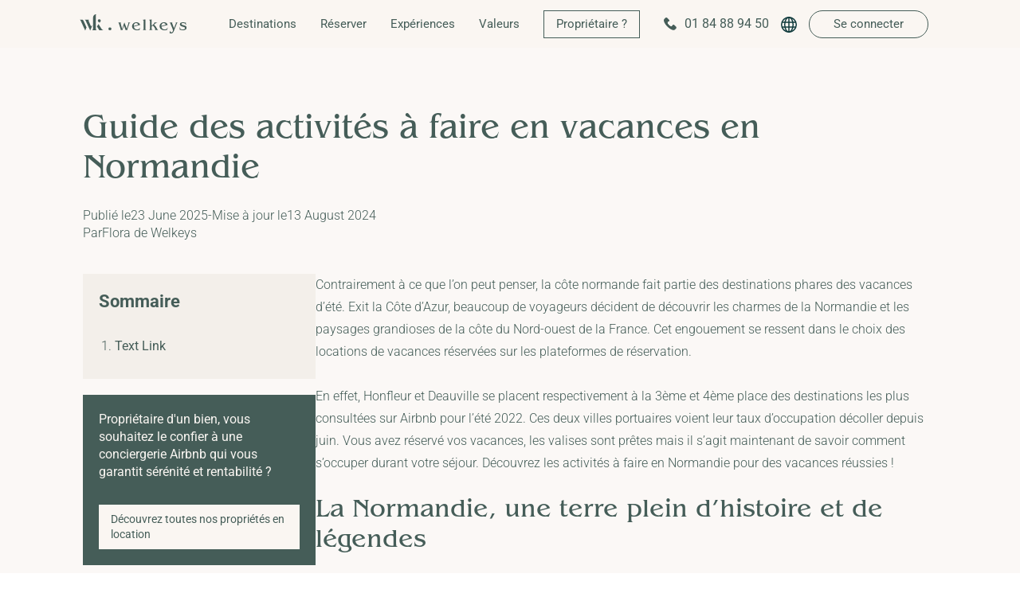

--- FILE ---
content_type: text/html
request_url: https://www.welkeys.com/blog/guide-des-activites-a-faire-en-vacances-en-normandie
body_size: 19640
content:
<!DOCTYPE html><!-- Last Published: Thu Jan 08 2026 13:23:47 GMT+0000 (Coordinated Universal Time) --><html data-wf-domain="www.welkeys.com" data-wf-page="615ab69415c19c2f456db25f" data-wf-site="61361dc697a6632106d98229" lang="fr" data-wf-collection="615ab69415c19c28806db25d" data-wf-item-slug="guide-des-activites-a-faire-en-vacances-en-normandie"><head><meta charset="utf-8"/><title>Guide des activités à faire en vacances en Normandie</title><meta content="Découvrez les activités à faire en Normandie pour des vacances réussies : visites historiques, activité sportive, découverte gourmande." name="description"/><meta content="width=device-width, initial-scale=1" name="viewport"/><link href="https://cdn.prod.website-files.com/61361dc697a6632106d98229/css/welkeys-preview.webflow.shared.17712bbb0.min.css" rel="stylesheet" type="text/css" integrity="sha384-F3EruwKBwv/i7oFHMPUyz4tfNcsrdFBWJzoEP99VwlHGtpxtAE0Vku5kKhx6y52V" crossorigin="anonymous"/><script type="text/javascript">!function(o,c){var n=c.documentElement,t=" w-mod-";n.className+=t+"js",("ontouchstart"in o||o.DocumentTouch&&c instanceof DocumentTouch)&&(n.className+=t+"touch")}(window,document);</script><link href="https://cdn.prod.website-files.com/61361dc697a6632106d98229/61680291e33643d543a7c7ef_Miniature%20site%2032x32.png" rel="shortcut icon" type="image/x-icon"/><link href="https://cdn.prod.website-files.com/61361dc697a6632106d98229/61680294c87994706c8ba214_Logo%20256x256.png" rel="apple-touch-icon"/><link href="https://www.welkeys.com/blog/guide-des-activites-a-faire-en-vacances-en-normandie" rel="canonical"/><script async="" src="https://www.googletagmanager.com/gtag/js?id=UA-59696400-1"></script><script type="text/javascript">window.dataLayer = window.dataLayer || [];function gtag(){dataLayer.push(arguments);}gtag('js', new Date());gtag('config', 'UA-59696400-1', {'anonymize_ip': false});</script><script async="" src="https://www.googletagmanager.com/gtag/js?id=G-QZ1M4FKXPN"></script><script type="text/javascript">window.dataLayer = window.dataLayer || [];function gtag(){dataLayer.push(arguments);}gtag('set', 'developer_id.dZGVlNj', true);gtag('js', new Date());gtag('config', 'G-QZ1M4FKXPN');</script><script type="text/javascript">!function(f,b,e,v,n,t,s){if(f.fbq)return;n=f.fbq=function(){n.callMethod?n.callMethod.apply(n,arguments):n.queue.push(arguments)};if(!f._fbq)f._fbq=n;n.push=n;n.loaded=!0;n.version='2.0';n.agent='plwebflow';n.queue=[];t=b.createElement(e);t.async=!0;t.src=v;s=b.getElementsByTagName(e)[0];s.parentNode.insertBefore(t,s)}(window,document,'script','https://connect.facebook.net/en_US/fbevents.js');fbq('consent', 'revoke');fbq('init', '235665628047647');fbq('track', 'PageView');</script><link rel="preconnect" href="https://cdn.prod.website-files.com" crossorigin>
<link rel="dns-prefetch" href="https://cdn.prod.website-files.com">

<link rel="preconnect" href="https://cdn.jsdelivr.net">
<link rel="dns-prefetch" href="https://cdn.jsdelivr.net">

<link rel="preconnect" href="https://d3e54v103j8qbb.cloudfront.net/">
<link rel="dns-prefetch" href="https://d3e54v103j8qbb.cloudfront.net/">

<!-- Google Tag Manager -->
<script async>(function(w,d,s,l,i){w[l]=w[l]||[];w[l].push({'gtm.start':
new Date().getTime(),event:'gtm.js'});var f=d.getElementsByTagName(s)[0],
j=d.createElement(s),dl=l!='dataLayer'?'&l='+l:'';j.async=true;j.src=
'https://www.googletagmanager.com/gtm.js?id='+i+dl;f.parentNode.insertBefore(j,f);
})(window,document,'script','dataLayer','GTM-MRB57HP');</script>
<!-- End Google Tag Manager -->

<script async>
document.addEventListener("DOMContentLoaded", () => {
  document.querySelectorAll('link[rel="stylesheet"]').forEach(link => {
    const preload = document.createElement('link');
    preload.rel = 'preload';
    preload.as = 'style';
    preload.href = link.href;
    document.head.appendChild(preload);
  });
  const webflowScript = document.querySelector('script[src*="webflow.js"]');
  if (webflowScript) {
    const preload = document.createElement('link');
    preload.rel = 'preload';
    preload.as = 'script';
    preload.href = webflowScript.src;
    document.head.appendChild(preload);
  }
});
</script>

<style>
  .uploadcare--widget__button {
  	padding: 8px 15px;
    border-radius: 0px;
    border: 1px solid #455d58;
    color: #455d58 !important;
    background-color: transparent !important;
  }
</style><!-- Finsweet Attributes -->
<script async type="module"
src="https://cdn.jsdelivr.net/npm/@finsweet/attributes@2/attributes.js"
fs-toc
></script>

<style>
/* CSS */
.tab-container {
	max-width: 90vw;
	overflow-x: auto;
}
.styled-table {
  width: 100%;
  text-align: center;
	border-spacing: 10px;
  border-collapse: separate;
}

.styled-table th,
.styled-table td {
  padding: 10px;
	font-size: 1.2rem;
  min-width: 120px;
  border-left: 1px solid #455d58;
	border-right: 1px solid #455d58;
  line-height: 1.3;
}

/* Première ligne (header) */
.styled-table tr:first-child th {
  background: #455d58;
  color: #faf6f2;
  font-family: 'Benguiat Book', sans-serif;
	font-weight: 700;
}

/* Première colonne */
.styled-table td:first-child {
  background: #455d58;
  color: #faf6f2;
  font-family: 'Benguiat Book', sans-serif;
	font-weight: 700;
}

/* Autres cellules */
.styled-table td:not(:first-child) {
  background: #f3efea;
  color: #455d58;
  font-family: 'Roboto', sans-serif;
	font-size: 1.1rem;
  font-weight: 400;
}

</style></head><body><div data-collapse="medium" data-animation="default" data-duration="400" data-easing="ease-in" data-easing2="ease-out" data-doc-height="1" role="banner" class="welkeys-nav w-nav"><div class="container-medium nav w-container"><div class="w-layout-grid grid"><a href="/" id="w-node-f70cd28c-f5ab-37fc-ab23-a22eaea64f5c-aea64f59" class="nav-link first w-nav-brand"><img src="https://cdn.prod.website-files.com/61361dc697a6632106d98229/615169e30938468dac731e6a_logo-welkeys.svg" loading="lazy" alt="Séjours de vacances de luxe - Welkeys
" class="nav-logo"/><img src="https://cdn.prod.website-files.com/61361dc697a6632106d98229/617c080e65ce9d56fd816845_wk-logo-green1.png" loading="lazy" alt="" class="nav-logo mobile-logo"/></a><div id="w-node-f70cd28c-f5ab-37fc-ab23-a22eaea64f5e-aea64f59" class="nav-link-container _1"><div data-hover="true" data-delay="0" data-w-id="acb8ad54-1101-00b4-ac86-a6a80217d0cb" class="nav-dropdown w-dropdown"><div id="destinations-trigger" class="nav-toggle-arrowless w-dropdown-toggle"><div class="text-block">Destinations</div></div><nav class="nav-dropdown-list w-dropdown-list"><div class="container-medium dropdown-container w-container"><div class="smallerh2 mb20">Nos destinations au gré de vos envies.</div><div class="w-layout-grid layout-dropdown"><div id="w-node-_230bc8ae-2cd2-1961-b8b3-be4685adf14f-aea64f59" class="dropdown-wrapper first"><div class="smallerh3 mb20 title-dropdown">FRANCE</div><div class="w-layout-grid layout-2-1 no-padding"><div><a href="https://club.welkeys.com/fr/destinations/bassin-darcachon" target="_blank" class="nav-dropdown-link mb10">BASSIN D&#x27;ARCACHON</a><a href="https://club.welkeys.com/fr/destinations/cote-basque" target="_blank" class="nav-dropdown-link mb10">CÔTE BASQUE</a><a href="https://club.welkeys.com/fr/categories/location-de-vacances-cote-dazur" target="_blank" class="nav-dropdown-link mb10">CÔTE D&#x27;AZUR</a><a href="https://club.welkeys.com/fr/categories/location-de-vacances-en-cote-fleurie" target="_blank" class="nav-dropdown-link mb10">CÔTE FLEURIE</a><a href="https://club.welkeys.com/fr/destinations/corse-du-sud" target="_blank" class="nav-dropdown-link mb10">CORSE DU SUD</a><a href="https://club.welkeys.com/fr/categories/golfe-de-saint-tropez" target="_blank" class="nav-dropdown-link mb10">GOLFE DE SAINT-TROPEZ</a></div><div><a href="https://club.welkeys.com/fr/destinations/guadeloupe" target="_blank" class="nav-dropdown-link mb10">GUADELOUPE</a><a href="https://club.welkeys.com/fr/destinations/ile-de-re" target="_blank" class="nav-dropdown-link mb10">ILE DE RÉ</a><a href="https://club.welkeys.com/fr/destinations/ile-doleron" target="_blank" class="nav-dropdown-link mb10">ILE D&#x27;OLÉRON</a><a href="https://club.welkeys.com/fr/destinations/landes" target="_blank" class="nav-dropdown-link mb10">LANDES</a><a href="https://club.welkeys.com/fr/categories/normandie" target="_blank" class="nav-dropdown-link mb10">NORMANDIE</a><a href="https://club.welkeys.com/fr/categories/location-de-vacances-occitanie" target="_blank" class="nav-dropdown-link mb10">OCCITANIE</a></div></div><div class="smallerh3 mb20 mt40 title-dropdown">NOS AUTRES DESTINATIONS</div><div class="w-layout-grid layout-2-1 no-padding"><div><a href="https://club.welkeys.com/fr/destinations/paros" target="_blank" class="link-etranger">PAROS</a><a href="https://club.welkeys.com/fr/destinations/sivota-lefkada" target="_blank" class="link-etranger">LEFKADA</a></div><div><a href="https://club.welkeys.com/fr/destinations/madere" target="_blank" class="link-etranger">MADÈRE</a><a href="https://club.welkeys.com/fr/destinations/marrakech" target="_blank" class="link-etranger">MARRAKECH</a></div></div><a href="https://club.welkeys.com/fr/destinations/suisse" target="_blank" class="nav-dropdown-link mb10">LA SUISSE</a></div><div id="w-node-_69ef9c54-f9e6-c558-96f0-f141449ac063-aea64f59" class="dropdown-wrapper"><div class="smallerh3 mb20 title-dropdown">En ville</div><div><a href="https://club.welkeys.com/fr/destinations/bordeaux" target="_blank" class="nav-dropdown-link mb10">BORDEAUX</a><a href="https://club.welkeys.com/fr/destinations/disneyland-paris" target="_blank" class="nav-dropdown-link mb10">DISNEYLAND PARIS</a><a href="https://club.welkeys.com/fr/destinations/lille" target="_blank" class="nav-dropdown-link mb10">LILLE</a><a href="https://club.welkeys.com/fr/destinations/lyon" target="_blank" class="nav-dropdown-link mb10">LYON</a><a href="https://club.welkeys.com/fr/destinations/marseille" target="_blank" class="nav-dropdown-link mb10">MARSEILLE</a><a href="https://club.welkeys.com/fr/destinations/montpellier" target="_blank" class="nav-dropdown-link mb10">MONTPELLIER</a><a href="https://club.welkeys.com/fr/destinations/paris" target="_blank" class="nav-dropdown-link mb10">PARIS</a><a href="https://club.welkeys.com/fr/destinations/toulouse" target="_blank" class="nav-dropdown-link mb10">TOULOUSE</a><a href="https://club.welkeys.com/fr/destinations/versailles" target="_blank" class="nav-dropdown-link mb10">VERSAILLES</a></div></div><div id="w-node-_834c6bfc-3d4a-e8d3-97f0-9eae42ceba80-aea64f59" class="dropdown-wrapper"><div class="smallerh3 mb20 title-dropdown">Au ski</div><div><a href="https://club.welkeys.com/fr/destinations/alpe-dhuez" target="_blank" class="nav-dropdown-link mb10">ALPE D&#x27;HUEZ</a><a href="https://club.welkeys.com/fr/destinations/chamonix-mont-blanc" target="_blank" class="nav-dropdown-link mb10">CHAMONIX</a><a href="https://club.welkeys.com/fr/destinations/la-clusaz" target="_blank" class="nav-dropdown-link mb10">LA CLUSAZ</a><a href="https://club.welkeys.com/fr/destinations/megeve" target="_blank" class="nav-dropdown-link mb10">MEGÈVE</a><a href="https://club.welkeys.com/fr/destinations/combloux" target="_blank" class="nav-dropdown-link mb10">COMBLOUX</a><a href="https://club.welkeys.com/fr/destinations/praz-sur-arly" target="_blank" class="nav-dropdown-link mb10">PRAZ-SUR-ARLY</a><a href="https://club.welkeys.com/fr/destinations/meribel" target="_blank" class="nav-dropdown-link mb10">MERIBEL</a><a href="https://club.welkeys.com/fr/destinations/montalbert" target="_blank" class="nav-dropdown-link mb10">MONTALBERT - LA PLAGNE</a></div></div><div id="w-node-_5551b989-b17e-8390-f7a3-0cb0d05dcb56-aea64f59" class="dropdown-wrapper no-border"><div class="smallerh3 mb20 title-dropdown">Au vert</div><div><a href="https://club.welkeys.com/fr/destinations/annecy" target="_blank" class="nav-dropdown-link mb10">ANNECY</a><a href="https://club.welkeys.com/fr/destinations/avignon" target="_blank" class="nav-dropdown-link mb10">AVIGNON</a><a href="https://club.welkeys.com/fr/destinations/aix-en-provence" target="_blank" class="nav-dropdown-link mb10">AIX-EN-PROVENCE</a><a href="https://club.welkeys.com/fr/destinations/luberon" target="_blank" class="nav-dropdown-link mb10">LUBERON</a></div></div></div></div></nav></div><a href="https://club.welkeys.com/" target="_blank" rel="noopener" class="nav-link">Réserver</a><div data-hover="true" data-delay="0" class="nav-dropdown relative w-dropdown"><div class="nav-toggle-arrowless w-dropdown-toggle"><div class="green">Expériences</div></div><nav class="nav-dropdown-small w-dropdown-list"><a href="/services-conciergerie-airbnb" class="nav-link w-dropdown-link">Nos services</a><a href="/evenementiel-welkeys" class="nav-link w-dropdown-link">Evénementiel</a></nav></div><div data-hover="true" data-delay="0" class="nav-dropdown relative w-dropdown"><div class="nav-toggle-arrowless w-dropdown-toggle"><div class="green">Valeurs</div></div><nav class="nav-dropdown-small w-dropdown-list"><a href="/valeurs/notre-concept" class="nav-link w-dropdown-link">Notre concept</a><a href="/valeurs/nos-engagements" class="nav-link w-dropdown-link">Nos engagements</a><a href="/blog" class="nav-link w-dropdown-link">Carnet de voyages</a></nav></div><a href="/proprietaire" class="cta small nav w-button">Propriétaire ?</a></div><div id="nav-link-container" class="nav-link-container _2 w-node-f70cd28c-f5ab-37fc-ab23-a22eaea64f69-aea64f59"><img src="https://cdn.prod.website-files.com/61361dc697a6632106d98229/613f1009a75cd02971d15372_icon-phone.png" loading="lazy" alt="Icone d&#x27;un téléphone - Welkeys" id="icon-phone" class="icon-default ml-15px"/><a href="tel:+33184889450" class="phone-number">01 84 88 94 50</a><div class="div-block-9 languageswitcherbtn"><img src="https://cdn.prod.website-files.com/61361dc697a6632106d98229/663a18e4cf28f50a6a9e3a96_globe.svg" loading="lazy" id="globe-trigger" alt="" class="image-6 globe-trigger"/><div class="div-block-8 languageswitcher"></div></div><a rel="noopener" href="https://proprietaire.welkeys.com/auth/login" target="_blank" class="cta small round nav w-button">Se connecter</a></div><div id="w-node-f70cd28c-f5ab-37fc-ab23-a22eaea64f6f-aea64f59" class="menu-button w-nav-button"><div class="w-icon-nav-menu"></div></div><nav role="navigation" class="mobile-nav-wrapper w-nav-menu"><div data-hover="false" data-delay="0" data-w-id="a6ca1028-2f58-c62e-985c-5792ebcc3b6d" class="mobile-nav-dropdown w-dropdown"><div class="mobile-dropdown-toggle w-dropdown-toggle"><div>Destinations</div></div><nav class="mobile-dropdown-list w-dropdown-list"><div id="mobile-dropdown-dest" class="container-medium dropdown-container mobile w-container"><div class="smallerh2 mb60">Nos destinations au gré de vos envies</div><div class="w-layout-grid layout-dropdown"><div id="w-node-_92174f49-328d-08f2-3e8f-53bbb3d70eb3-aea64f59" class="dropdown-wrapper first"><div class="smallerh3 mb20">FRANCE</div><div class="w-layout-grid layout-2-1 no-padding mobile-wrap"><div><a href="https://club.welkeys.com/fr/destinations/bassin-darcachon" class="nav-dropdown-link mb10">BASSIN D&#x27;ARCACHON</a><a href="https://club.welkeys.com/fr/destinations/cote-basque" class="nav-dropdown-link mb10">CÔTE BASQUE</a><a href="https://club.welkeys.com/fr/destinations/cote-dazur" class="nav-dropdown-link mb10">CÔTE D&#x27;AZUR</a><a href="https://club.welkeys.com/fr/categories/location-de-vacances-en-cote-fleurie" class="nav-dropdown-link mb10">CÔTE FLEURIE</a><a href="https://club.welkeys.com/fr/destinations/corse-du-sud" class="nav-dropdown-link mb10">CORSE DU SUD</a><a href="https://club.welkeys.com/fr/categories/golfe-de-saint-tropez" class="nav-dropdown-link mb10">GOLFE DE SAINT-TROPEZ</a><a href="https://club.welkeys.com/fr/destinations/guadeloupe" class="nav-dropdown-link mb10">GUADELOUPE</a><a href="https://club.welkeys.com/fr/destinations/ile-de-re" class="nav-dropdown-link mb10">ÎLE DE RÉ</a><a href="https://club.welkeys.com/fr/destinations/ile-doleron" class="nav-dropdown-link mb10">ÎLE D&#x27;OLÉRON</a><a href="https://club.welkeys.com/fr/destinations/landes" class="nav-dropdown-link mb10">LANDES</a><a href="https://club.welkeys.com/fr/categories/normandie" class="nav-dropdown-link mb10">NORMANDIE</a></div><div><a href="https://club.welkeys.com/fr/categories/location-de-vacances-occitanie" class="nav-dropdown-link mb10">OCCITANIE</a></div></div></div><div id="w-node-_0aa492b8-b864-279e-7e96-0f83acf1bdc7-aea64f59" class="dropdown-wrapper first"><div class="smallerh3 mb20">NOS AUTRES DESTINATIONS</div><div class="w-layout-grid layout-2-1 no-padding mobile-wrap"><div><a href="https://club.welkeys.com/fr/destinations/paros" class="nav-dropdown-link mb10">PAROS</a><a href="https://club.welkeys.com/fr/destinations/sivota-lefkada" class="nav-dropdown-link mb10">LEFKADA</a></div><div><a href="https://club.welkeys.com/fr/destinations/marrakech" class="nav-dropdown-link mb10">MARRAKECH</a><a href="https://club.welkeys.com/fr/destinations/madere" class="nav-dropdown-link mb10">MADERE</a></div></div></div><div id="w-node-_92174f49-328d-08f2-3e8f-53bbb3d70ef5-aea64f59" class="dropdown-wrapper"><div class="smallerh3 mb20">En ville</div><div><a href="https://club.welkeys.com/fr/destinations/bordeaux" class="nav-dropdown-link mb10">BORDEAUX</a><a href="https://club.welkeys.com/fr/destinations/disneyland-paris" class="nav-dropdown-link mb10">DISNEYLAND PARIS</a><a href="https://club.welkeys.com/fr/destinations/lille" class="nav-dropdown-link mb10">LILLE</a><a href="https://club.welkeys.com/fr/destinations/lyon" class="nav-dropdown-link mb10">LYON</a><a href="https://club.welkeys.com/fr/destinations/marseille" class="nav-dropdown-link mb10">MARSEILLE</a><a href="https://club.welkeys.com/fr/destinations/montpellier" class="nav-dropdown-link mb10">MONTPELLIER</a><a href="https://club.welkeys.com/fr/destinations/paris" class="nav-dropdown-link mb10">PARIS</a><a href="https://club.welkeys.com/fr/destinations/toulouse" class="nav-dropdown-link mb10">TOULOUSE</a><a href="https://club.welkeys.com/fr/destinations/versailles" class="nav-dropdown-link mb10">VERSAILLES</a></div></div><div id="w-node-_92174f49-328d-08f2-3e8f-53bbb3d70f1f-aea64f59" class="dropdown-wrapper mobile-first"><div class="smallerh3 mb20">A la montagne</div><div><a href="https://club.welkeys.com/fr/destinations/alpe-dhuez" class="nav-dropdown-link mb10">ALPE D&#x27;HUEZ</a><a href="https://club.welkeys.com/fr/destinations/chamonix" class="nav-dropdown-link mb10">CHAMONIX</a><a href="https://club.welkeys.com/fr/destinations/la-clusaz" class="nav-dropdown-link mb10">LA CLUSAZ</a><a href="https://club.welkeys.com/fr/destinations/combloux" class="nav-dropdown-link mb10">COMBLOUX</a><a href="https://club.welkeys.com/fr/destinations/praz-sur-arly" class="nav-dropdown-link mb10">PRAZ-SUR-ARLY</a><a href="https://club.welkeys.com/fr/destinations/megeve" class="nav-dropdown-link mb10">MEGEVE</a><a href="https://club.welkeys.com/fr/destinations/meribel" class="nav-dropdown-link mb10">MERIBEL</a><a href="https://club.welkeys.com/fr/destinations/montalbert" class="nav-dropdown-link mb10">MONTALBERT</a></div></div><div id="w-node-_92174f49-328d-08f2-3e8f-53bbb3d70f3b-aea64f59" class="dropdown-wrapper no-border"><div class="smallerh3 mb20">Au vert</div><div><a href="https://club.welkeys.com/fr/destinations/annecy" class="nav-dropdown-link mb10">ANNECY</a><a href="https://club.welkeys.com/fr/destinations/avignon" class="nav-dropdown-link mb10">AVIGNON</a><a href="https://club.welkeys.com/fr/destinations/aix-en-provence" class="nav-dropdown-link mb10">AIX EN PROVENCE</a><a href="https://club.welkeys.com/fr/destinations/luberon" class="nav-dropdown-link mb10">LUBERON</a></div></div></div></div></nav></div><a href="https://club.welkeys.com/" rel="noopener" target="_blank" class="mobile-nav-link w-nav-link">Réserver</a><div data-hover="false" data-delay="0" data-w-id="f27b8a4e-989b-57f5-bfa6-242796800867" class="mobile-nav-dropdown w-dropdown"><div class="mobile-dropdown-toggle w-dropdown-toggle"><div>Expériences</div></div><nav class="mobile-dropdown-list w-dropdown-list"><div class="mobile-dropdown-list-wrapper"><a href="/services-conciergerie-airbnb" class="mobile-nav-smaller-link">Services</a><a href="/evenementiel-welkeys" class="mobile-nav-smaller-link">Evénementiel</a></div></nav></div><div data-hover="false" data-delay="0" data-w-id="1bd64aee-1f9e-1e84-df90-008636ba4eaa" class="mobile-nav-dropdown w-dropdown"><div class="mobile-dropdown-toggle w-dropdown-toggle"><div>Valeurs</div></div><nav class="mobile-dropdown-list w-dropdown-list"><div class="mobile-dropdown-list-wrapper"><a href="/valeurs/notre-concept" class="mobile-nav-smaller-link">Notre concept</a><a href="/valeurs/nos-engagements" class="mobile-nav-smaller-link">Nos engagements</a><a href="#" class="mobile-nav-smaller-link">Carnet de voyage</a></div></nav></div><a href="/proprietaire" class="mobile-nav-link w-nav-link">Propriétaires</a><a rel="noopener" href="https://proprietaire.welkeys.com/auth/login" target="_blank" class="cta small round nav-mobile w-button">Se connecter</a></nav></div></div></div><div id="top-of-the-page" class="page-wrapper no-overflow"><div id="fil-dariane" class="fil-dariane"><a id="fil-dariane-link1" href="/blog">Blog</a><img src="https://cdn.prod.website-files.com/61361dc697a6632106d98229/614b56f264cb2c080573e527_icon-rightarrow.svg" loading="lazy" alt="Flèche vers la droite" class="fil-dariane-divider"/><a href="#" id="fil-dariane-link2">Primary tag</a><img src="https://cdn.prod.website-files.com/61361dc697a6632106d98229/614b56f264cb2c080573e527_icon-rightarrow.svg" loading="lazy" alt="Flèche vers la droite" class="fil-dariane-divider"/><a href="#" id="fil-dariane-link3">Secondary tag</a><div class="fil-dariane-script w-embed w-script"><script>
  let arianeLink1 = document.getElementById('fil-dariane-link1');
  let arianeLink2 = document.getElementById('fil-dariane-link2');
  let arianeLink3 = document.getElementById('fil-dariane-link3');
  let destinationTrigger = document.getElementById('destinations-trigger');
  let primaryTag = "Voyageurs";
  primaryTag = primaryTag.toLowerCase().replace(/\s+/g, '-').replace(/[^\w\-]+/g, '').replace(/\-\-+/g, '-').replace(/^-+/, '').replace(/-+$/, '').replace(/(nbsp)/g, '-');
  let secondaryTag = "Sélection destination";
  secondaryTag = secondaryTag.toLowerCase().replace(/\s+/g, '-').replace(/[^\w\-]+/g, '').replace(/\-\-+/g, '-').replace(/^-+/, '').replace(/-+$/, '').replace(/(nbsp)/g, '-');

  arianeLink2.innerHTML = "Voyageurs";
  arianeLink2.href = "/blog/?primary=" + primaryTag;
  arianeLink3.innerHTML = "Sélection destination";
  arianeLink3.href = "/blog/?primary=" + primaryTag + "&secondary=" + secondaryTag;
  
addEventListener("DOMContentLoaded", () => {
    const ctas = document.querySelectorAll('.cta-blog');
    ctas.forEach(cta => {
    const redirectionCta = "";
        if (primaryTag === "voyageurs") {
            cta.innerText = "Découvrez toutes nos propriétés en location";
            cta.href = redirectionCta && redirectionCta !== "" ? redirectionCta : "https://club.welkeys.com/";
        } else if (primaryTag === "propritaires") {
            cta.innerText = "Confiez votre bien à Welkeys";
            cta.href = redirectionCta && redirectionCta !== "" ? redirectionCta : "https://www.welkeys.com/proprietaire";
        }
    })
})
</script></div></div><div class="section-classic beige-clair hero"><div class="container-medium centered w-container"><h1 class="heading-13">Guide des activités à faire en vacances en Normandie</h1><div class="div-block-43"><div class="div-block-47"><div>Publié le</div><div>23 June 2025</div></div><div class="div-block-48"><div class="text-block-28">-</div><div>Mise à jour le </div><div>13 August 2024</div></div></div><div class="div-block-43"><div>Par</div><a href="#" class="link-12 w-condition-invisible w-dyn-bind-empty"></a><div>Flora de Welkeys</div></div><div class="main-container"><div class="div-block-45"><div class="sommaire"><div class="text-block-27">Sommaire</div><ol role="list" class="list-2"><li><a fs-toc-element="link" href="/blog/guide-des-activites-a-faire-en-vacances-en-normandie" aria-current="page" class="link-13 w--current">Text Link</a></li></ol></div><div class="div-block-44"><div class="text-block-26">Propriétaire d&#x27;un bien, vous souhaitez le confier à une conciergerie Airbnb qui vous garantit sérénité et rentabilité ?</div><a href="/proprietaire" target="_blank" class="button-landing-hero cta-blog light-cta w-button">Estimer mes revenus avec Welkeys</a></div></div><div fs-toc-offsettop="6rem" fs-toc-element="contents" id="w-node-_055c7733-5529-65dc-c719-872afe05d4f5-456db25f" class="large-richtext w-richtext"><p>Contrairement à ce que l’on peut penser, la côte normande fait partie des destinations phares des vacances d’été. Exit la Côte d’Azur, beaucoup de voyageurs décident de découvrir les charmes de la Normandie et les paysages grandioses de la côte du Nord-ouest de la France. Cet engouement se ressent dans le choix des locations de vacances réservées sur les plateformes de réservation. </p><p>‍</p><p>En effet, Honfleur et Deauville se placent respectivement à la 3ème et 4ème place des destinations les plus consultées sur Airbnb pour l’été 2022. Ces deux villes portuaires voient leur taux d’occupation décoller depuis juin. Vous avez réservé vos vacances, les valises sont prêtes mais il s’agit maintenant de savoir comment s’occuper durant votre séjour. Découvrez les activités à faire en Normandie pour des vacances réussies !</p><p>‍</p><h2>La Normandie, une terre plein d’histoire et de légendes</h2><figure class="w-richtext-align-center w-richtext-figure-type-image"><div><img src="https://cdn.prod.website-files.com/61361dc797a6634c49d98230/62e00449c2ff0331b4fa467a_qm51__RQPij2WB-DBVWbJCKXkg8CoOtuweUiHdNB9Jx-4f8I87rkR2LfqtTA0LG1isPCx1eIJb_XCo7ejqV6lFamsLNB2PmcYqc9R6rcp3SpmiKXSRP0_LpzJvZljlEH_kRIZLU0olHIjiyUYscVzys.png" alt=""/></div></figure><p>‍</p><h3>Les plages du débarquement pour petits et grands</h3><p>Comment parler de la Normandie sans parler <a href="https://www.normandie-tourisme.fr/decouverte/histoire/d-day-et-bataille-de-normandie/les-plages-du-debarquement/" target="_blank">des plages du débarquement</a> ? Même si elles sont très connues et que ce n’est pas une découverte, il est de notre devoir de vous conseiller ce lieu emprunt d’histoire. Certains diront même que c’est un devoir de mémoire de s’y rendre au moins une fois dans sa vie pour rendre hommage aux soldats. Les plages sont au nombre de cinq : Utah Beach, Omaha Beach, Gold Beach, Juno Beach, Sword Beach. </p><p>‍</p><p>Plusieurs formules existent pour toutes les arpenter : <a href="https://www.cap-adrenaline.com/jeep-plages-debarquement-P36900.html?gclid=Cj0KCQjwof6WBhD4ARIsAOi65ajhIoinbkdObK7gA0pPhEknGyBIN0BIExqG0GcZ6p12TekVTpwgpQoaAhXcEALw_wcB" target="_blank">en jeep</a>, en mini-bus, à vélo ou simplement à pied, vous créez la visite comme vous préférez. Aussi, vous pouvez choisir d’en explorer une seule. Chaque plage propose différentes activités et visites à expérimenter pour comprendre le débarquement, le rôle que la plage y a joué, les particularités de la plage comparée aux autres et être en immersion dans le passé. </p><p>‍</p><p>Par exemple, sur la plage de <a href="https://www.normandie-tourisme.fr/decouverte/histoire/d-day-et-bataille-de-normandie/les-plages-du-debarquement/gold-beach/" target="_blank">Gold Beach, les restes du grand port artificiel</a> déployé en quelques jours sont encore présents et donnent un avant goût de la logistique autour du Débarquement. On y trouve également le musée des épaves sous-marines du Débarquement où l’on découvre les engins militaires du passé. Pour rendre la visite des plages ludiques pour les enfants, la plage de Juno a tout prévu. Ils y proposent l’expérience interactive “<a href="https://www.normandie-tourisme.fr/d-day-raconte-aux-enfants-juno-beach/" target="_blank">Le D-Day raconté aux enfants</a>”. Tout a été pensé par Corinne, la guide, pour capter l’attention des enfants et rendre le récit vivant. </p><p>‍</p><h3>En immersion au château de Guillaume-le-Conquérant</h3><p>On s’éloigne un peu de la côte pour rejoindre <a href="https://www.chateau-guillaume-leconquerant.fr/index.php" target="_blank">le château de Guillaume-le-Conquérant</a> plus communément appelé le Château de la Falaise, demeure de Ducs de Normandie et de Rois d’Angleterre. Un lieu empli d’histoire et de légende qui renferme dans ses murs l’histoire de la Normandie. Il a vu se succéder de nombreux souverains aux cultures et mœurs différentes : Viking, Ducs et Rois, il était autrefois le symbole et la résidence du pouvoir politique. </p><p>‍</p><p>Le lieu a su se renouveler et propose aujourd’hui différentes expériences toutes conçues pour vous immerger dans le passé. Projections de film, mises en scène, installations de répliques de mobilier de différentes époques, tout cela vous fait faire un saut dans le temps. Les amoureux de séries comme Vikings, The Last Kingdom, Game of Thrones ou encore The Witcher sont conquis par <a href="https://www.chateau-guillaume-leconquerant.fr/actualite/index.php" target="_blank">les animations proposées</a>. Attention : vous pourriez vous découvrir l’envie de partir à l’avant d’une quête mystérieuse. </p><p>‍</p><h3>Le Jardin des Personnalités de Honfleur</h3><p>On quitte un peu le domaine de l’Histoire et des légendes pour revenir parmi le commun des mortels pour se rendre au <a href="https://www.ville-honfleur.com/decouvrir-honfleur/honfleur-ville-verte-et-fleurie/le-jardin-des-personnalites/" target="_blank">Jardin des Personnalités d’Honfleur</a>. Dans 10 hectares de verdure, découvrez au détour d’un chemin entre des rosiers les bustes de personnalités qui ont marqué le patrimoine culturel de la ville soit par le fait qu’elles sont nées à Honfleur ou qu’elles y ont séjourné.Pour ne citer qu’eux, il y a Claude Monnet, Charles Baudelaire ou encore Françoise Sagan. Outre les bustes, c’est le lieu parfait pour se promener, faire un pique-nique ou faire une sieste. </p><p>‍</p><h2>Un bol d’air frais, activité aquatique à faire en Normandie</h2><figure class="w-richtext-align-center w-richtext-figure-type-image"><div><img src="https://cdn.prod.website-files.com/61361dc797a6634c49d98230/62e00449829a8320e06b34fb_P3oeez-5X13KrJk2XSlDRCbnwsifN4DhRvjt99XrW1Wz82nQgRbIJhV7mZNdGgyHSGyNvoRpO8yzpDuPsYHp7V1ThsxRk7ODLMb5P-19MuVxa36OHEkQOQ_Q5U0n--Apq1sGSwEmQfMN_hg5eUjZ1Y4.png" alt=""/></div></figure><p>‍</p><h3>Découvrir une nouvelle discipline sportive avec le char-à-voile </h3><p>Après toutes ces découvertes historiques, il est grand temps de prendre l’air et de découvrir une nouvelle discipline sportive : le char à voile. C’est LA discipline à ne pas manquer car il n’y a que sur la côte nord-ouest qu’il est possible de s’y adonner. Vous trouverez des écoles nautiques ou structures qui proposent cette activité. On note notamment <a href="https://www.cnh-honfleur.fr/lecole-de-voile/char-a-voile/?doing_wp_cron=1658831937.7483220100402832031250" target="_blank">le Cercle Nautique d’Honfleur</a> qui propose des séances d’1h30 pour une quarantaine d&#x27;euros. </p><p>‍</p><p>Mais qu&#x27;est-ce que c&#x27;est le char à voile ? Vulgairement, il s’agit d’une planche à voile avec des roues. Le char est composé d’une structure munie de trois roues, d’une voile et d’une assise. Bien que le char à voile se pratique sur la plage, il ne s’agit pas d’aller dans l’eau mais de rester sur le sable et de gérer la voile guidée par le vent. Le seul prérequis pour s’essayer au char à voile : il faut qu’il y ait du vent. Les enfants aussi peuvent s’y essayer, toujours encadrés par un instructeur. </p><p>‍</p><h3>La classique balade en bateau</h3><p>La classique balade en bateau est une autre activité que vous pouvez faire en Normandie. Vous êtes peut-être habitué aux balades en bateau dans le Sud ou même <a href="https://www.welkeys.com/blog/les-5-activites-incontournables-a-faire-en-corse-en-vacances">en Corse</a>, la version normande n’est pas la même. Les paysages seront totalement différents, vous longerez certainement les majestueuses falaises de Normandie, parmi elles la fameuse falaise d’Etretat. En somme une balade en bateau classique pas si classique que ça finalement. </p><p>‍</p><p>Si vous <a href="https://www.promenade-en-bateau-honfleur.fr/" target="_blank">embarquez à Honfleur</a>, vous pourrez découvrir et passer sous le pont de Normandie. Avec sa vue panoramique, c’est un pont qui vaut aussi la peine d’être arpenter à pied ou en vélo. Depuis le pont vous pouvez embarquer pour des balades à durée différentes soir à bord du Jolie France pour une durée d’1 heure 30 ou à bord du Calypso, une ancienne baleinière pour une durée de 45 minutes. Tous les secrets de la ville vous seront révélés par les commentaires durant la croisière. </p><p>‍</p><h2>Les visites incontournables de Normandie : Deauville et ses lieux emblématiques</h2><figure class="w-richtext-align-center w-richtext-figure-type-image"><div><img src="https://cdn.prod.website-files.com/61361dc797a6634c49d98230/62e00449594c982f1708e16b_QsMZAAAjClZZ4q7vzLOqy5RCU7H7oRM85uVfRpF1f5ePHSSZv2RxCNmmpuRyNhCJ_ARZencFOvV846-KU3-iQ1jwTAmxpRv349BoJrp2a0oKPuMD9nA66RCetFNfmX5-FtA7j_3fLCFQIIM6wZ_HokM.png" alt=""/></div></figure><p>‍</p><p>Deauville fait certainement partie des villes les plus connues de la côte normande. Elle regroupe à elle seule plusieurs visites incontournables à faire en vacances en Normandie. Ils sont visibles juste au-dessus, vous vous dites que la vision de ces parasols colorés vous rappelle quelque chose…. C’est normal, la plage de Deauville et ses parasols colorés font partie de notre conscience collective ! Ils sont uniques en unique, confectionnés sur place et se ferment avec un nœud deauvillais. Il est possible d’en louer et ainsi de faire partie du paysage traditionnel de la plage de Deauville. </p><p>‍</p><p>Autre curiosité touristique de Deauville qui fait entièrement partie de son identité : ses <a href="https://www.indeauville.fr/marcher-sur-les-planches" target="_blank">Planches et Cabines </a>en bord de mer. Les Planches offrent une balade de 650 mètres de long à faire. Bâtie en 1923 pour permettre aux femmes de ne pas salir leur longues robes en se baladant sur la plage, les Planches sont devenues un réel monument historique. </p><p>‍</p><p>Et que seraient les Planches sans leurs Cabines attenantes ? Effectivement, les Cabines de Deauville attirent peut-être encore plus les touristes. Les 450 cabines de bain constituent en quelque sorte le Walk of Fame à la française. Les projecteurs sont sur les barrières blanches qui délimitent les cabines et où les noms d’acteurs et réalisateurs venus au Festival Américain du film sont apposés. </p><p>‍</p><h2>La gastronomie locale : bien manger, une activité à part entière</h2><p>Avec toutes ses visites, balades et activités en plein air, une pause s’impose. On peut considérer le fait de trouver un endroit où on mange bien une activité à part entière. Alors, pour vous faciliter la vie, voici notre sélection de bars et restaurants à Deauville : </p><p>‍</p><p><a href="https://fr-fr.facebook.com/hibouville/" target="_blank">Le Hibouville, la brasserie historique</a> : c’est la brasserie historique de la ville par excellence. Il n’y a pas d’heure pour y aller : ils servent des petits-déjeuners, des repas de midi et des dîners. Régalez-vous dans son nouveau décor entièrement rénové qui se veut chaleureux, cosy et décontracté. </p><p>‍</p><p><a href="http://la.peniche.deauville.online.fr/" target="_blank">La Péniche, une expérience culinaire particulière</a> : déjeunez avec vue imprenable sur le port. Ce restaurant et salon de thé sur l’eau est parfait pour se relaxer et se dépayser un peu plus à Deauville. Une cuisine française et européenne y est servie par un personnel agréable et accueillant.  </p><p>‍</p><p><a href="https://www.salesgossesdeauville.fr/" target="_blank">Les sales gosses, le lieu de rassemblement des jeunes</a> : c’est le repère des jeunes qui veulent faire la fête ou juste aller boire un verre. Il est aussi possible d’y déguster de très bons tapas. Ce bar à cocktails et bière est également très bien situé à Deauville à quelques mètres de la place principale. L’ambiance y est définie comme “détente, cool, relax”. </p><p>‍</p><p>Prêt à réserver vos vacances en Normandie ? Découvrez nos <a href="https://club.welkeys.com/fr/rentals/search?sort_by=position_asc&amp;currency=EUR&amp;destination%5B%5D=39209" target="_blank">locations de vacances à Honfleur</a> et <a href="https://club.welkeys.com/fr/rentals/search?sort_by=position_asc&amp;currency=EUR&amp;destination%5B%5D=39200" target="_blank">Deauville</a> pour profiter de toutes ces activités !</p></div></div><div class="textwrapper-classic mt-article"><div class="container-medium centered remove-padding-x w-condition-invisible w-container"><a href="https://club.welkeys.com/" target="_blank" class="button-landing-hero cta-blog mb100 w-button">Découvrez toutes nos propriétés en location</a><h2 class="mb60">Nos locations de vacances de prestige</h2><a rel="noopener" href="https://club.welkeys.com/" target="_blank" class="linkblock-arrow mb60 w-inline-block"><div class="linkblock-text">Voir toutes nos locations</div><img loading="lazy" src="https://cdn.prod.website-files.com/61361dc697a6632106d98229/614b56f264cb2c080573e527_icon-rightarrow.svg" alt="Flèche vers la droite" class="icon-arrow"/></a><div data-delay="3000" data-animation="slide" class="pictures-carousel w-slider" data-autoplay="true" data-easing="ease-in" data-hide-arrows="false" data-disable-swipe="false" data-autoplay-limit="0" data-nav-spacing="3" data-duration="800" data-infinite="false"><div class="pictures-mask w-slider-mask"><div class="pictures-slide w-slide"><img loading="lazy" src="https://cdn.prod.website-files.com/61361dc697a6632106d98229/613f0ff86556988079511bc2_home-pool-min.png" alt="" class="image w-dyn-bind-empty"/><div class="pictures-card"><h3 class="mb10 w-dyn-bind-empty"></h3><div class="pictures-price-wrapper"><div class="_18px regular w-dyn-bind-empty"></div><div class="_18px regular">€/<span class="_14px">nuit</span></div></div><a href="#" rel="noopener" class="cta small pictures w-button">Réserver dès maintenant</a></div></div><div class="pictures-slide w-slide"><img loading="lazy" src="https://cdn.prod.website-files.com/61361dc697a6632106d98229/613f0ff86556988079511bc2_home-pool-min.png" alt="" class="image w-dyn-bind-empty"/><div class="pictures-card"><h3 class="mb10 w-dyn-bind-empty"></h3><div class="pictures-price-wrapper"><div class="_18px regular w-dyn-bind-empty"></div><div class="_18px regular">€/<span class="_14px">nuit</span></div></div><a href="#" rel="noopener" class="cta small pictures w-button">Réserver dès maintenant</a></div></div><div class="pictures-slide w-slide"><img loading="lazy" src="https://cdn.prod.website-files.com/61361dc697a6632106d98229/613f0ff86556988079511bc2_home-pool-min.png" alt="" class="image w-dyn-bind-empty"/><div class="pictures-card"><h3 class="mb10 w-dyn-bind-empty"></h3><div class="pictures-price-wrapper"><div class="_18px regular w-dyn-bind-empty"></div><div class="_18px regular">€/<span class="_14px">nuit</span></div></div><a href="#" rel="noopener" class="cta small pictures w-button">Réserver dès maintenant</a></div></div></div><div class="pictures-leftarrow w-slider-arrow-left"><img loading="lazy" src="https://cdn.prod.website-files.com/61361dc697a6632106d98229/614b427a1e085a38d1247fbb_fl%C3%A8che-gauche.png" alt="Flèche vers la gauche" class="pictures-arrow"/></div><div class="pictures-rightarrow w-slider-arrow-right"><img loading="lazy" src="https://cdn.prod.website-files.com/61361dc697a6632106d98229/614b438eae360e069389276e_fl%C3%A8che-droite.png" alt="Flèche vers la droite" class="pictures-arrow"/></div><div class="pictures-nav w-slider-nav w-num"></div><div class="w-embed"><style>
  .w-slider-dot {
    background: #fbf8f6;
    color: #C7C4C4;
  }

  .w-slider-dot.w-active {
    background: #fbf8f6;
    color: #455D58;
  }
</style></div></div></div></div></div></div><a href="#top-of-the-page" class="top-of-the-page w-inline-block"><img src="https://cdn.prod.website-files.com/61361dc697a6632106d98229/61409aba4e47869f93e0139f_icon-top-of-the-page.png" loading="lazy" alt="Flèche permettant de remonter tout en haut de la page" class="top-of-the-page-icon"/></a></div><div class="section-classic blog"><div class="container-medium blog blog-display w-container"><h2 class="heading-15">Derniers articles</h2><div class="w-condition-invisible"><div class="w-dyn-list"><div role="list" class="collection-list-3 w-dyn-items"><div role="listitem" class="w-dyn-item"><a href="#" class="link-block-11 w-inline-block"><div class="div-block-41"><img src="https://cdn.prod.website-files.com/61361dc797a6634c49d98230/6863e2670a28741e6c57bbf5_Banni%C3%A8re%20-%20Blog%20Welkeys%20(7).png" loading="lazy" alt="" sizes="(max-width: 767px) 100vw, (max-width: 991px) 95vw, 939.907470703125px" srcset="https://cdn.prod.website-files.com/61361dc797a6634c49d98230/6863e2670a28741e6c57bbf5_Banni%C3%A8re%20-%20Blog%20Welkeys%20(7)-p-500.png 500w, https://cdn.prod.website-files.com/61361dc797a6634c49d98230/6863e2670a28741e6c57bbf5_Banni%C3%A8re%20-%20Blog%20Welkeys%20(7)-p-800.png 800w, https://cdn.prod.website-files.com/61361dc797a6634c49d98230/6863e2670a28741e6c57bbf5_Banni%C3%A8re%20-%20Blog%20Welkeys%20(7)-p-1080.png 1080w, https://cdn.prod.website-files.com/61361dc797a6634c49d98230/6863e2670a28741e6c57bbf5_Banni%C3%A8re%20-%20Blog%20Welkeys%20(7)-p-1600.png 1600w, https://cdn.prod.website-files.com/61361dc797a6634c49d98230/6863e2670a28741e6c57bbf5_Banni%C3%A8re%20-%20Blog%20Welkeys%20(7)-p-2000.png 2000w, https://cdn.prod.website-files.com/61361dc797a6634c49d98230/6863e2670a28741e6c57bbf5_Banni%C3%A8re%20-%20Blog%20Welkeys%20(7).png 2240w" class="image-28"/></div><div class="text-block-23">Propriétaires</div><h3 class="heading-14">Reglementation location saisonniere Nice</h3><div class="text-block-29">Nice est l’une des destinations les plus prisées de la Côte d’Azur, et la location saisonnière y est particulièrement dynamique. Mais avec cette attractivité vient un cadre légal strict, que tout propriétaire doit connaître pour éviter les sanctions. En 2026, la réglementation de la location de courte durée à Nice évolue de manière significative, notamment avec l’instauration de quotas dans certains quartiers et de nouvelles modalités d’obtention des autorisations. Autorisations obligatoires, enregistrement, limitation du nombre de nuitées : autant de règles à maîtriser pour louer en toute légalité.</div></a></div><div role="listitem" class="w-dyn-item"><a href="#" class="link-block-11 w-inline-block"><div class="div-block-41"><img src="https://cdn.prod.website-files.com/61361dc797a6634c49d98230/693fbca173c4675a7e9c69b4_Banni%C3%A8re%20-%20Blog%20Welkeys%20(17)-min.png" loading="lazy" alt="" sizes="(max-width: 767px) 100vw, (max-width: 991px) 95vw, 939.907470703125px" srcset="https://cdn.prod.website-files.com/61361dc797a6634c49d98230/693fbca173c4675a7e9c69b4_Banni%C3%A8re%20-%20Blog%20Welkeys%20(17)-min-p-500.png 500w, https://cdn.prod.website-files.com/61361dc797a6634c49d98230/693fbca173c4675a7e9c69b4_Banni%C3%A8re%20-%20Blog%20Welkeys%20(17)-min-p-800.png 800w, https://cdn.prod.website-files.com/61361dc797a6634c49d98230/693fbca173c4675a7e9c69b4_Banni%C3%A8re%20-%20Blog%20Welkeys%20(17)-min-p-1080.png 1080w, https://cdn.prod.website-files.com/61361dc797a6634c49d98230/693fbca173c4675a7e9c69b4_Banni%C3%A8re%20-%20Blog%20Welkeys%20(17)-min-p-1600.png 1600w, https://cdn.prod.website-files.com/61361dc797a6634c49d98230/693fbca173c4675a7e9c69b4_Banni%C3%A8re%20-%20Blog%20Welkeys%20(17)-min-p-2000.png 2000w, https://cdn.prod.website-files.com/61361dc797a6634c49d98230/693fbca173c4675a7e9c69b4_Banni%C3%A8re%20-%20Blog%20Welkeys%20(17)-min.png 2240w" class="image-28"/></div><div class="text-block-23">Propriétaires</div><h3 class="heading-14">Conciergerie Airbnb ou Gestion Autonome</h3><div class="text-block-29">Pour les propriétaires qui louent leur bien sur Airbnb, faire appel à une conciergerie airbnb permet de multiplier leurs revenus locatifs par 1,5 à 2 tout en réduisant leur charge de travail à zéro. Plutôt que de gérer seul les réservations, le ménage, l&#x27;accueil des voyageurs et les imprévus 7j/7, une conciergerie Airbnb prend en charge l&#x27;intégralité de la gestion locative contre une commission sur les revenus. Le choix entre gestion autonome et conciergerie dépend principalement de trois facteurs : le temps dont vous disposez, votre capacité à optimiser le taux d&#x27;occupation de votre logement, et votre volonté de professionnaliser votre location saisonnière.La gestion autonome peut sembler attractive au démarrage, mais elle demande une disponibilité permanente et des compétences multiples. À l&#x27;inverse, une conciergerie spécialisée comme Welkeys maximise votre rentabilité grâce à des tarifs dynamiques, une visibilité optimale sur les plateformes, et une équipe dédiée à la satisfaction des voyageurs.</div></a></div><div role="listitem" class="w-dyn-item"><a href="#" class="link-block-11 w-inline-block"><div class="div-block-41"><img src="https://cdn.prod.website-files.com/61361dc797a6634c49d98230/693fb79804c8fca5223145c1_Banni%C3%A8re%20-%20Blog%20Welkeys%20(16)-min.png" loading="lazy" alt="" sizes="(max-width: 767px) 100vw, (max-width: 991px) 95vw, 939.907470703125px" srcset="https://cdn.prod.website-files.com/61361dc797a6634c49d98230/693fb79804c8fca5223145c1_Banni%C3%A8re%20-%20Blog%20Welkeys%20(16)-min-p-500.png 500w, https://cdn.prod.website-files.com/61361dc797a6634c49d98230/693fb79804c8fca5223145c1_Banni%C3%A8re%20-%20Blog%20Welkeys%20(16)-min-p-800.png 800w, https://cdn.prod.website-files.com/61361dc797a6634c49d98230/693fb79804c8fca5223145c1_Banni%C3%A8re%20-%20Blog%20Welkeys%20(16)-min-p-1080.png 1080w, https://cdn.prod.website-files.com/61361dc797a6634c49d98230/693fb79804c8fca5223145c1_Banni%C3%A8re%20-%20Blog%20Welkeys%20(16)-min-p-1600.png 1600w, https://cdn.prod.website-files.com/61361dc797a6634c49d98230/693fb79804c8fca5223145c1_Banni%C3%A8re%20-%20Blog%20Welkeys%20(16)-min-p-2000.png 2000w, https://cdn.prod.website-files.com/61361dc797a6634c49d98230/693fb79804c8fca5223145c1_Banni%C3%A8re%20-%20Blog%20Welkeys%20(16)-min.png 2240w" class="image-28"/></div><div class="text-block-23">Propriétaires</div><h3 class="heading-14">Tarif conciergerie airbnb</h3><div class="text-block-29">Vous souhaitez déléguer la gestion de votre location saisonnière mais vous vous interrogez sur les tarifs d&#x27;une conciergerie Airbnb ? Les tarifs d’une conciergerie Airbnb varient généralement entre 15% et 30% de commission sur vos revenus locatifs, en fonction des services inclus et de votre localisation. À Paris, Lyon, Marseille ou Toulouse, les prix peuvent légèrement différer selon la demande locale et la concurrence. Cette commission couvre l&#x27;ensemble de la gestion de votre bien : création d&#x27;annonce, communication avec les voyageurs, ménage, optimisation tarifaire et assistance 24/7. Si le coût peut sembler élevé, la rentabilité optimisée et le temps libéré compensent largement cet investissement pour la plupart des propriétaires.</div></a></div></div></div></div><div><div class="w-dyn-list"><div role="list" class="collection-list-3 w-dyn-items"><div role="listitem" class="w-dyn-item"><a href="#" class="link-block-11 w-inline-block"><div class="div-block-41"><img src="https://cdn.prod.website-files.com/61361dc797a6634c49d98230/68ef5ae4c43e23fbf2cfce82_Banni%C3%A8re%20-%20Blog%20Welkeys%20(15%20x%208.438%20cm)%20(1).png" loading="lazy" alt="" sizes="100vw" srcset="https://cdn.prod.website-files.com/61361dc797a6634c49d98230/68ef5ae4c43e23fbf2cfce82_Banni%C3%A8re%20-%20Blog%20Welkeys%20(15%20x%208.438%20cm)%20(1)-p-500.png 500w, https://cdn.prod.website-files.com/61361dc797a6634c49d98230/68ef5ae4c43e23fbf2cfce82_Banni%C3%A8re%20-%20Blog%20Welkeys%20(15%20x%208.438%20cm)%20(1)-p-800.png 800w, https://cdn.prod.website-files.com/61361dc797a6634c49d98230/68ef5ae4c43e23fbf2cfce82_Banni%C3%A8re%20-%20Blog%20Welkeys%20(15%20x%208.438%20cm)%20(1)-p-1080.png 1080w, https://cdn.prod.website-files.com/61361dc797a6634c49d98230/68ef5ae4c43e23fbf2cfce82_Banni%C3%A8re%20-%20Blog%20Welkeys%20(15%20x%208.438%20cm)%20(1)-p-1600.png 1600w, https://cdn.prod.website-files.com/61361dc797a6634c49d98230/68ef5ae4c43e23fbf2cfce82_Banni%C3%A8re%20-%20Blog%20Welkeys%20(15%20x%208.438%20cm)%20(1).png 1772w" class="image-28"/></div><div class="text-block-23">Voyageurs</div><h3 class="heading-14">logements airbnb escapade noel 2026</h3><div class="text-block-29">Trouver le logement parfait pour célébrer Noël est devenu un véritable enjeu pour les voyageurs en quête d&#x27;une expérience mémorable. Que vous rêviez d&#x27;un chalet enneigé, d&#x27;une cabane atypique ou d&#x27;un appartement citadin décoré pour les fêtes, ce guide vous dévoile les meilleures options pour Noël 2026. Chez Welkeys, nous avons analysé les tendances et sélectionné pour vous les hébergements qui feront de votre séjour un moment inoubliable.</div></a></div><div role="listitem" class="w-dyn-item"><a href="#" class="link-block-11 w-inline-block"><div class="div-block-41"><img src="" loading="lazy" alt="" class="image-28 w-dyn-bind-empty"/></div><div class="text-block-23">Voyageurs</div><h3 class="heading-14">Après Ski Méribel restaurants vie nocturne</h3><div class="text-block-29">Méribel, joyau des 3 Vallées, ne se contente pas d&#x27;offrir un domaine skiable exceptionnel. Une fois les pistes dévalées, la station dévoile une richesse gastronomique et festive qui fait sa renommée. Des restaurants d&#x27;altitude aux clubs branchés, en passant par les bars animés, l&#x27;après-ski à Méribel constitue une expérience aussi mémorable que les descentes elles-mêmes. Voici notre guide pour ne rien manquer de ces moments privilégiés.</div></a></div><div role="listitem" class="w-dyn-item"><a href="#" class="link-block-11 w-inline-block"><div class="div-block-41"><img src="https://cdn.prod.website-files.com/61361dc797a6634c49d98230/68bfdc5f595945c0040fb048_Banni%C3%A8re%20-%20Blog%20Welkeys%20(15%20x%208.438%20cm).png" loading="lazy" alt="" sizes="100vw" srcset="https://cdn.prod.website-files.com/61361dc797a6634c49d98230/68bfdc5f595945c0040fb048_Banni%C3%A8re%20-%20Blog%20Welkeys%20(15%20x%208.438%20cm)-p-500.png 500w, https://cdn.prod.website-files.com/61361dc797a6634c49d98230/68bfdc5f595945c0040fb048_Banni%C3%A8re%20-%20Blog%20Welkeys%20(15%20x%208.438%20cm)-p-800.png 800w, https://cdn.prod.website-files.com/61361dc797a6634c49d98230/68bfdc5f595945c0040fb048_Banni%C3%A8re%20-%20Blog%20Welkeys%20(15%20x%208.438%20cm)-p-1080.png 1080w, https://cdn.prod.website-files.com/61361dc797a6634c49d98230/68bfdc5f595945c0040fb048_Banni%C3%A8re%20-%20Blog%20Welkeys%20(15%20x%208.438%20cm)-p-1600.png 1600w, https://cdn.prod.website-files.com/61361dc797a6634c49d98230/68bfdc5f595945c0040fb048_Banni%C3%A8re%20-%20Blog%20Welkeys%20(15%20x%208.438%20cm).png 1772w" class="image-28"/></div><div class="text-block-23">Voyageurs</div><h3 class="heading-14">excursions vallée chamonix depuis Les Houches</h3><div class="text-block-29 w-dyn-bind-empty"></div></a></div></div></div></div><div class="w-condition-invisible"><div class="w-dyn-list"><div role="list" class="collection-list-3 w-dyn-items"><div role="listitem" class="w-dyn-item"><a href="#" class="link-block-11 w-inline-block"><div class="div-block-41"><img src="https://cdn.prod.website-files.com/61361dc797a6634c49d98230/6863e2670a28741e6c57bbf5_Banni%C3%A8re%20-%20Blog%20Welkeys%20(7).png" loading="lazy" alt="" sizes="100vw" srcset="https://cdn.prod.website-files.com/61361dc797a6634c49d98230/6863e2670a28741e6c57bbf5_Banni%C3%A8re%20-%20Blog%20Welkeys%20(7)-p-500.png 500w, https://cdn.prod.website-files.com/61361dc797a6634c49d98230/6863e2670a28741e6c57bbf5_Banni%C3%A8re%20-%20Blog%20Welkeys%20(7)-p-800.png 800w, https://cdn.prod.website-files.com/61361dc797a6634c49d98230/6863e2670a28741e6c57bbf5_Banni%C3%A8re%20-%20Blog%20Welkeys%20(7)-p-1080.png 1080w, https://cdn.prod.website-files.com/61361dc797a6634c49d98230/6863e2670a28741e6c57bbf5_Banni%C3%A8re%20-%20Blog%20Welkeys%20(7)-p-1600.png 1600w, https://cdn.prod.website-files.com/61361dc797a6634c49d98230/6863e2670a28741e6c57bbf5_Banni%C3%A8re%20-%20Blog%20Welkeys%20(7)-p-2000.png 2000w, https://cdn.prod.website-files.com/61361dc797a6634c49d98230/6863e2670a28741e6c57bbf5_Banni%C3%A8re%20-%20Blog%20Welkeys%20(7).png 2240w" class="image-28"/></div><div class="text-block-23">Propriétaires</div><h3 class="heading-14">Reglementation location saisonniere Nice</h3><div class="text-block-29">Nice est l’une des destinations les plus prisées de la Côte d’Azur, et la location saisonnière y est particulièrement dynamique. Mais avec cette attractivité vient un cadre légal strict, que tout propriétaire doit connaître pour éviter les sanctions. En 2026, la réglementation de la location de courte durée à Nice évolue de manière significative, notamment avec l’instauration de quotas dans certains quartiers et de nouvelles modalités d’obtention des autorisations. Autorisations obligatoires, enregistrement, limitation du nombre de nuitées : autant de règles à maîtriser pour louer en toute légalité.</div></a></div><div role="listitem" class="w-dyn-item"><a href="#" class="link-block-11 w-inline-block"><div class="div-block-41"><img src="https://cdn.prod.website-files.com/61361dc797a6634c49d98230/693fbca173c4675a7e9c69b4_Banni%C3%A8re%20-%20Blog%20Welkeys%20(17)-min.png" loading="lazy" alt="" sizes="100vw" srcset="https://cdn.prod.website-files.com/61361dc797a6634c49d98230/693fbca173c4675a7e9c69b4_Banni%C3%A8re%20-%20Blog%20Welkeys%20(17)-min-p-500.png 500w, https://cdn.prod.website-files.com/61361dc797a6634c49d98230/693fbca173c4675a7e9c69b4_Banni%C3%A8re%20-%20Blog%20Welkeys%20(17)-min-p-800.png 800w, https://cdn.prod.website-files.com/61361dc797a6634c49d98230/693fbca173c4675a7e9c69b4_Banni%C3%A8re%20-%20Blog%20Welkeys%20(17)-min-p-1080.png 1080w, https://cdn.prod.website-files.com/61361dc797a6634c49d98230/693fbca173c4675a7e9c69b4_Banni%C3%A8re%20-%20Blog%20Welkeys%20(17)-min-p-1600.png 1600w, https://cdn.prod.website-files.com/61361dc797a6634c49d98230/693fbca173c4675a7e9c69b4_Banni%C3%A8re%20-%20Blog%20Welkeys%20(17)-min-p-2000.png 2000w, https://cdn.prod.website-files.com/61361dc797a6634c49d98230/693fbca173c4675a7e9c69b4_Banni%C3%A8re%20-%20Blog%20Welkeys%20(17)-min.png 2240w" class="image-28"/></div><div class="text-block-23">Propriétaires</div><h3 class="heading-14">Conciergerie Airbnb ou Gestion Autonome</h3><div class="text-block-29">Pour les propriétaires qui louent leur bien sur Airbnb, faire appel à une conciergerie airbnb permet de multiplier leurs revenus locatifs par 1,5 à 2 tout en réduisant leur charge de travail à zéro. Plutôt que de gérer seul les réservations, le ménage, l&#x27;accueil des voyageurs et les imprévus 7j/7, une conciergerie Airbnb prend en charge l&#x27;intégralité de la gestion locative contre une commission sur les revenus. Le choix entre gestion autonome et conciergerie dépend principalement de trois facteurs : le temps dont vous disposez, votre capacité à optimiser le taux d&#x27;occupation de votre logement, et votre volonté de professionnaliser votre location saisonnière.La gestion autonome peut sembler attractive au démarrage, mais elle demande une disponibilité permanente et des compétences multiples. À l&#x27;inverse, une conciergerie spécialisée comme Welkeys maximise votre rentabilité grâce à des tarifs dynamiques, une visibilité optimale sur les plateformes, et une équipe dédiée à la satisfaction des voyageurs.</div></a></div><div role="listitem" class="w-dyn-item"><a href="#" class="link-block-11 w-inline-block"><div class="div-block-41"><img src="https://cdn.prod.website-files.com/61361dc797a6634c49d98230/693fb79804c8fca5223145c1_Banni%C3%A8re%20-%20Blog%20Welkeys%20(16)-min.png" loading="lazy" alt="" sizes="100vw" srcset="https://cdn.prod.website-files.com/61361dc797a6634c49d98230/693fb79804c8fca5223145c1_Banni%C3%A8re%20-%20Blog%20Welkeys%20(16)-min-p-500.png 500w, https://cdn.prod.website-files.com/61361dc797a6634c49d98230/693fb79804c8fca5223145c1_Banni%C3%A8re%20-%20Blog%20Welkeys%20(16)-min-p-800.png 800w, https://cdn.prod.website-files.com/61361dc797a6634c49d98230/693fb79804c8fca5223145c1_Banni%C3%A8re%20-%20Blog%20Welkeys%20(16)-min-p-1080.png 1080w, https://cdn.prod.website-files.com/61361dc797a6634c49d98230/693fb79804c8fca5223145c1_Banni%C3%A8re%20-%20Blog%20Welkeys%20(16)-min-p-1600.png 1600w, https://cdn.prod.website-files.com/61361dc797a6634c49d98230/693fb79804c8fca5223145c1_Banni%C3%A8re%20-%20Blog%20Welkeys%20(16)-min-p-2000.png 2000w, https://cdn.prod.website-files.com/61361dc797a6634c49d98230/693fb79804c8fca5223145c1_Banni%C3%A8re%20-%20Blog%20Welkeys%20(16)-min.png 2240w" class="image-28"/></div><div class="text-block-23">Propriétaires</div><h3 class="heading-14">Tarif conciergerie airbnb</h3><div class="text-block-29">Vous souhaitez déléguer la gestion de votre location saisonnière mais vous vous interrogez sur les tarifs d&#x27;une conciergerie Airbnb ? Les tarifs d’une conciergerie Airbnb varient généralement entre 15% et 30% de commission sur vos revenus locatifs, en fonction des services inclus et de votre localisation. À Paris, Lyon, Marseille ou Toulouse, les prix peuvent légèrement différer selon la demande locale et la concurrence. Cette commission couvre l&#x27;ensemble de la gestion de votre bien : création d&#x27;annonce, communication avec les voyageurs, ménage, optimisation tarifaire et assistance 24/7. Si le coût peut sembler élevé, la rentabilité optimisée et le temps libéré compensent largement cet investissement pour la plupart des propriétaires.</div></a></div></div></div></div><div class="div-block-49"><div class="blog-welkeys-wrapper"><img loading="lazy" src="https://cdn.prod.website-files.com/61361dc697a6632106d98229/613f1002f9b4bb51209f96ed_stamp-welkeys.png" alt="Locations saisonnières de luxe - Welkeys" class="logo-wk-blog"/><img loading="lazy" src="https://cdn.prod.website-files.com/61361dc697a6632106d98229/614c38926b5b5fd7ee857278_logo-welkeys-dot.svg" alt="Maisons de vacances de luxe - Welkeys" class="logo-welkeys-blog"/></div><div class="blog-icons-wrapper blog-icon-articles"><a rel="noopener" href="https://www.instagram.com/welkeys_france/" target="_blank" class="icon-wrapper w-inline-block"><img width="22" loading="lazy" alt="Logo Instagram - Welkeys" src="https://cdn.prod.website-files.com/61361dc697a6632106d98229/614d7af7aa813471ea69fecb_logo-instagram.svg"/></a><a rel="noopener" href="https://www.facebook.com/welkeys" target="_blank" class="icon-wrapper w-inline-block"><img loading="lazy" src="https://cdn.prod.website-files.com/61361dc697a6632106d98229/614c391752ec4a4c95077482_logo-facebook.svg" alt="Logo Facebook - Welkeys"/></a><a rel="noopener" href="https://www.linkedin.com/company/welkeys" target="_blank" class="icon-wrapper w-inline-block"><img loading="lazy" src="https://cdn.prod.website-files.com/61361dc697a6632106d98229/614c3917d3db7544bdc02bd9_logo-linkedin.svg" alt="Logo LinkedIn - Welkeys"/></a></div><a href="/blog" class="cta white blog w-button">Carnet de voyages</a></div></div></div><div class="section-classic footer"><div class="container-medium logos w-container"><div class="w-layout-blockcontainer container-3 w-container"><div class="logo-container-image-div"><img src="https://cdn.prod.website-files.com/61361dc697a6632106d98229/669147186350923f26746c26_airbnb.svg" loading="lazy" alt="logo airbnb" class="image-8"/></div><div class="logo-container-image-div"><img src="https://cdn.prod.website-files.com/61361dc697a6632106d98229/669147173c5dba1e58483700_booking.svg" loading="lazy" alt="logo booking" class="image-9"/></div><div class="logo-container-image-div"><img src="https://cdn.prod.website-files.com/61361dc697a6632106d98229/669147170df5e5d85879df3a_vrbo.svg" loading="lazy" alt="logo vrbo" class="image-10"/></div><a arial-label="Paris Je t&#x27;aime" href="https://parisjetaime.com/" target="_blank" class="logo-container-image-div logo-container-image-div-last w-inline-block"><img src="https://cdn.prod.website-files.com/61361dc697a6632106d98229/68505db8b00b724e4367138b_logo_PJTM_partenaire_2025_FR.png" loading="lazy" width="159" sizes="(max-width: 479px) 100vw, 159px" alt="Logo Paris Je T&#x27;aime" srcset="https://cdn.prod.website-files.com/61361dc697a6632106d98229/68505db8b00b724e4367138b_logo_PJTM_partenaire_2025_FR-p-500.png 500w, https://cdn.prod.website-files.com/61361dc697a6632106d98229/68505db8b00b724e4367138b_logo_PJTM_partenaire_2025_FR-p-800.png 800w, https://cdn.prod.website-files.com/61361dc697a6632106d98229/68505db8b00b724e4367138b_logo_PJTM_partenaire_2025_FR-p-1080.png 1080w, https://cdn.prod.website-files.com/61361dc697a6632106d98229/68505db8b00b724e4367138b_logo_PJTM_partenaire_2025_FR-p-1600.png 1600w, https://cdn.prod.website-files.com/61361dc697a6632106d98229/68505db8b00b724e4367138b_logo_PJTM_partenaire_2025_FR-p-2000.png 2000w, https://cdn.prod.website-files.com/61361dc697a6632106d98229/68505db8b00b724e4367138b_logo_PJTM_partenaire_2025_FR-p-2600.png 2600w, https://cdn.prod.website-files.com/61361dc697a6632106d98229/68505db8b00b724e4367138b_logo_PJTM_partenaire_2025_FR-p-3200.png 3200w, https://cdn.prod.website-files.com/61361dc697a6632106d98229/68505db8b00b724e4367138b_logo_PJTM_partenaire_2025_FR.png 13719w" class="image-7"/></a></div></div><div class="container-medium w-container"><div class="w-layout-grid layout-footer"><div id="w-node-_12d4c137-2df1-19cc-7ef9-5efb5830db54-d15e3caa" class="footer-wrapper main"><div class="smallerh3 grey mb20">Welkeys</div><p class="_30ch grey mb20">Welkeys fait partie des leaders de la gestion locative courte durée en France.<br/>Inscrivez-vous à notre newsletter pour recevoir nos inspirations voyage. </p><a href="http://eepurl.com/gmQL7b" target="_blank" rel="noopener" class="cta footer w-button">M&#x27;inscrire</a><img src="https://cdn.prod.website-files.com/61361dc697a6632106d98229/682da9f9d301970b9b230bf5_Welkeys.png" loading="lazy" width="145" sizes="(max-width: 479px) 100vw, 145px" alt="" srcset="https://cdn.prod.website-files.com/61361dc697a6632106d98229/682da9f9d301970b9b230bf5_Welkeys-p-500.png 500w, https://cdn.prod.website-files.com/61361dc697a6632106d98229/682da9f9d301970b9b230bf5_Welkeys-p-800.png 800w, https://cdn.prod.website-files.com/61361dc697a6632106d98229/682da9f9d301970b9b230bf5_Welkeys.png 1080w" class="image-15"/></div><div id="w-node-_12d4c137-2df1-19cc-7ef9-5efb5830db5d-d15e3caa" class="footer-wrapper"><div class="smallerh3 grey mb20">Découvrir</div><a href="/contact" class="footer-link mb10">Contact</a><a href="https://www.linkedin.com/company/welkeys/jobs/" class="footer-link mb10">Recrutement</a><a href="mailto:communication@welkeys.com" class="footer-link mb10">Presse</a><a href="https://fr.trustpilot.com/review/welkeys.com" target="_blank" rel="noopener" class="footer-link mb10">Donner votre avis</a><a href="/aide-concierge" class="footer-link mb10">Devenir City Manager</a><a href="https://assistance.welkeys.com/fr/support/solutions/103000253704" target="_blank" class="footer-link mb10">FAQ Propriétaires</a><a href="https://assistance.welkeys.com/fr/support/solutions" target="_blank" class="footer-link mb10">FAQ Voyageurs</a><a href="https://www.nomadbywelkeys.com/" target="_blank" rel="noopener" class="footer-link mb10">Louer en moyenne durée</a></div><div id="w-node-_12d4c137-2df1-19cc-7ef9-5efb5830db70-d15e3caa" data-current="Confier votre propriété à Welkeys" data-easing="ease" data-duration-in="300" data-duration-out="100" class="w-tabs"><div class="w-tab-menu"><a data-w-tab="Voyager avec Welkeys" class="tab-link-voyager-avec-welkeys tab-footer tab-footer-active w-inline-block w-tab-link"><div class="text-block-4">Voyager avec Welkeys</div></a><a data-w-tab="Confier votre propriété à Welkeys" class="tab-link-confier-votre-propri-t-welkeys w-inline-block w-tab-link w--current"><div class="text-block-5">Confier votre propriété à Welkeys</div></a></div><div class="w-tab-content"><div data-w-tab="Voyager avec Welkeys" class="w-tab-pane"><div class="div-block-10"><div class="footer-wrapper"><div class="smallerh3 grey mb20">À la plage</div><a href="https://www.welkeys.com/location-luxe/location-vacance-airbnb-bassin-arcachon" target="_blank" class="footer-link mb10 footer-link-uppercase">Bassin d&#x27;Arcachon</a><a href="https://www.welkeys.com/location-luxe/location-vacances-cote-basque" target="_blank" class="footer-link mb10 footer-link-uppercase">Côte Basque</a><a href="https://www.welkeys.com/location-luxe/location-vacances-cote-dazur" target="_blank" class="footer-link mb10 footer-link-uppercase">Côte d&#x27;Azur</a><a href="https://www.welkeys.com/location-luxe/location-vacances-cote-fleurie" target="_blank" class="footer-link mb10 footer-link-uppercase">Côte Fleurie</a><a href="https://www.welkeys.com/location-luxe/location-vacances-corse-du-sud" target="_blank" class="footer-link mb10 footer-link-uppercase">Corse du Sud</a><a href="https://www.welkeys.com/location-luxe/location-vacances-golfe-de-saint-tropez" target="_blank" class="footer-link mb10 footer-link-uppercase">Golfe de Saint-Tropez</a><a href="https://www.welkeys.com/location-luxe/location-vacances-guadeloupe" target="_blank" class="footer-link mb10 footer-link-uppercase">Guadeloupe</a><a href="https://www.welkeys.com/location-luxe/location-vacances-ile-de-re" target="_blank" class="footer-link mb10 footer-link-uppercase">Ile de Ré</a><a href="https://www.welkeys.com/location-luxe/location-vacances-ile-doleron" target="_blank" class="footer-link mb10 footer-link-uppercase">Ile d&#x27;Oléron</a><a href="https://www.welkeys.com/location-luxe/location-vacances-landes" target="_blank" class="footer-link mb10 footer-link-uppercase">Landes</a><a href="https://www.welkeys.com/location-luxe/location-vacances-normandie" target="_blank" class="footer-link mb10 footer-link-uppercase">Normandie</a><a href="https://www.welkeys.com/location-luxe/location-vacances-occitanie" target="_blank" class="footer-link mb10 footer-link-uppercase">Occitanie</a><a href="https://www.welkeys.com/location-luxe/location-vacances-luberon" target="_blank" class="footer-link mb10 footer-link-uppercase">Luberon</a><a href="https://www.welkeys.com/location-luxe/paros" target="_blank" class="footer-link mb10 footer-link-uppercase">PAROS</a><a href="https://www.welkeys.com/location-luxe/lefkada" target="_blank" class="footer-link mb10 footer-link-uppercase">LEFKADA</a></div><div class="footer-wrapper"><div class="smallerh3 grey mb20">En ville</div><a href="https://www.welkeys.com/location-luxe/location-courte-duree-paris" target="_blank" class="footer-link mb10 footer-link-uppercase">Paris</a><a href="https://www.welkeys.com/location-luxe/location-vacance-airbnb-bordeaux" target="_blank" class="footer-link mb10 footer-link-uppercase">Bordeaux</a><a href="https://www.welkeys.com/location-luxe/location-vacances-lyon" target="_blank" class="footer-link mb10 footer-link-uppercase">Lyon</a><a href="https://www.welkeys.com/location-luxe/location-vacances-aix-en-provence" target="_blank" class="footer-link mb10 footer-link-uppercase">Aix-en-Provence</a><a href="https://www.welkeys.com/location-luxe/location-courte-duree-toulouse" target="_blank" class="footer-link mb10 footer-link-uppercase">Toulouse</a><a href="https://www.welkeys.com/location-luxe/location-vacances-versailles" target="_blank" class="footer-link mb10 footer-link-uppercase">Versailles</a><a href="https://www.welkeys.com/location-luxe/location-vacances-avignon" target="_blank" class="footer-link mb10 footer-link-uppercase">Avignon</a><a href="https://www.welkeys.com/location-luxe/location-vacances-marseille" target="_blank" class="footer-link mb10 footer-link-uppercase">Marseille</a><a href="https://www.welkeys.com/location-luxe/location-vacances-montpellier" target="_blank" class="footer-link mb10 footer-link-uppercase">Montpellier</a><a href="https://www.welkeys.com/location-luxe/location-proche-disneyland-paris" target="_blank" class="footer-link mb10 footer-link-uppercase">Disneyland Paris</a><a href="https://www.welkeys.com/location-luxe/location-vacances-lille" target="_blank" class="footer-link mb10 footer-link-uppercase">Lille</a><a href="https://www.welkeys.com/location-luxe/marrakech" target="_blank" class="footer-link mb10 footer-link-uppercase">MARRAKECH</a></div><div class="footer-wrapper"><div class="smallerh3 grey mb20">En montagne</div><a href="https://www.welkeys.com/location-luxe/location-vacances-courte-duree-au-ski" target="_blank" class="footer-link mb10 footer-link-uppercase">Au ski</a><a href="https://www.welkeys.com/location-luxe/location-vacances-alpe-dhuez" target="_blank" class="footer-link mb10 footer-link-uppercase">Alpe d&#x27;Huez</a><a href="https://www.welkeys.com/location-luxe/location-vacances-chamonix" target="_blank" class="footer-link mb10 footer-link-uppercase">Chamonix</a><a href="https://www.welkeys.com/location-luxe/location-vacances-la-clusaz" target="_blank" class="footer-link mb10 footer-link-uppercase">La Clusaz</a><a href="https://www.welkeys.com/location-luxe/location-vacances-megeve" target="_blank" class="footer-link mb10 footer-link-uppercase">Megève</a><a href="https://www.welkeys.com/location-luxe/location-vacances-praz-sur-arly" target="_blank" class="footer-link mb10 footer-link-uppercase">Praz-sur-Arly</a><a href="https://www.welkeys.com/location-luxe/location-vacances-annecy" target="_blank" class="footer-link mb10 footer-link-uppercase">Annecy</a><a href="https://www.welkeys.com/location-luxe/meribel" target="_blank" class="footer-link mb10 footer-link-uppercase">MERIBEL</a><a href="https://www.welkeys.com/location-luxe/suisse" target="_blank" class="footer-link mb10 footer-link-uppercase">LA SUISSE</a></div></div></div><div data-w-tab="Confier votre propriété à Welkeys" class="w-tab-pane w--tab-active"><div class="div-block-10"><div class="footer-wrapper"><div class="smallerh3 grey mb20">À la plage</div><a href="https://www.welkeys.com/conciergerie-airbnb/corse-du-sud" target="_blank" class="footer-link mb10">CORSE DU SUD</a><a href="/conciergerie-airbnb/antibes" class="footer-link mb10">ANTIBES</a><a href="/conciergerie-airbnb/biarritz" class="footer-link mb10">BIARRITZ</a><a href="/conciergerie-airbnb/cabourg" target="_blank" class="footer-link mb10">CABOURG</a><a href="/conciergerie-airbnb/cannes" target="_blank" class="footer-link mb10">CANNES</a><a href="https://www.welkeys.com/conciergerie-airbnb/cassis" target="_blank" class="footer-link mb10">CASSIS</a><a href="https://www.welkeys.com/conciergerie-airbnb/paros" target="_blank" class="footer-link mb10">PAROS</a><a href="https://www.welkeys.com/conciergerie-airbnb/sivota-lefkada" target="_blank" class="footer-link mb10">LEFKADA</a><a href="https://www.welkeys.com/conciergerie-airbnb/guadeloupe" target="_blank" class="footer-link mb10">GUADELOUPE</a></div><div class="footer-wrapper"><div class="smallerh3 grey mb20">En ville</div><a href="/conciergerie-airbnb/avignon" target="_blank" class="footer-link mb10">AVIGNON</a><a href="https://www.welkeys.com/conciergerie-airbnb/bordeaux" target="_blank" class="footer-link mb10">BORDEAUX</a><a href="https://www.welkeys.com/conciergerie-airbnb/disneyland-paris" target="_blank" class="footer-link mb10">DISNEYLAND</a><a href="/conciergerie-airbnb/lille" target="_blank" class="footer-link mb10">LILLE</a><a href="/conciergerie-airbnb/lyon" target="_blank" class="footer-link mb10">LYON</a><a href="https://www.welkeys.com/conciergerie-airbnb/marseille" target="_blank" class="footer-link mb10">MARSEILLE</a><a href="https://www.welkeys.com/conciergerie-airbnb/paris" target="_blank" class="footer-link mb10">PARIS</a></div><div class="footer-wrapper"><div class="smallerh3 grey mb20">En montagne</div><a href="/conciergerie-airbnb/alpe-dhuez" target="_blank" class="footer-link mb10">ALPE D&#x27;HUEZ</a><a href="/conciergerie-airbnb/chamonix" target="_blank" class="footer-link mb10">CHAMONIX</a><a href="/conciergerie-airbnb/la-clusaz" target="_blank" class="footer-link mb10">LA CLUSAZ</a><a href="/conciergerie-airbnb/megeve" target="_blank" class="footer-link mb10">MEGÈVE</a><a href="https://www.welkeys.com/conciergerie-airbnb/praz-sur-arly" target="_blank" class="footer-link mb10">PRAZ-SUR-ARLY</a><a href="https://www.welkeys.com/conciergerie-airbnb/meribel" target="_blank" class="footer-link mb10">MERIBEL<br/></a><a href="https://www.welkeys.com/conciergerie-airbnb/suisse" target="_blank" class="footer-link mb10">LA SUISSE<br/></a></div></div></div></div></div></div><div class="footer-legals"><div class="grey">© 2025 welkeys.com. Tous droits réservés.</div><a href="/mentions-legales" class="footer-link ml20">Mentions légales</a><a href="/politique-de-confidentialite" class="footer-link ml20">Données personnelles</a><a href="/nos-contenus" class="footer-link ml20">Contenus</a><a href="/plan-du-site" class="footer-link ml20">Plan du site</a></div></div></div><script src="https://d3e54v103j8qbb.cloudfront.net/js/jquery-3.5.1.min.dc5e7f18c8.js?site=61361dc697a6632106d98229" type="text/javascript" integrity="sha256-9/aliU8dGd2tb6OSsuzixeV4y/faTqgFtohetphbbj0=" crossorigin="anonymous"></script><script src="https://cdn.prod.website-files.com/61361dc697a6632106d98229/js/webflow.efee0c95.3b3b7d7b31ceba83.js" type="text/javascript" integrity="sha384-7goYmOHoH/hvUv5Y5OaISi/Bb057XDgtiqfJPxh0hWwEhAxc97SxH+7E1FeuDuh7" crossorigin="anonymous"></script><!-- Freshchat Script -->
<script
src='//eu.fw-cdn.com/12716091/714134.js'
chat='true' defer>
</script>

<!-- Uploadcare Script -->
<script>UPLOADCARE_PUBLIC_KEY = 'a588d1ffdb288c32667c';</script>
<script defer src="https://ucarecdn.com/libs/widget/3.x/uploadcare.full.min.js" data-integration="Webflow"></script>

<!-- [Attributes by Finsweet] Query Param -->
<script defer src="https://cdn.jsdelivr.net/npm/@finsweet/attributes-queryparam@1/queryparam.js"></script>

<!-- Code Weglot Test Way -->
<script defer type="text/javascript" src="https://cdn.weglot.com/weglot.min.js" onload="
  Weglot.initialize({
        api_key: 'wg_1e617f4fb5453e614423efc87bc148208'
    });
"></script>
<script defer>
window.axeptioSettings = {
  clientId: "618160601beb3c299e378425",
};
 
(function(d, s) {
  var t = d.getElementsByTagName(s)[0], e = d.createElement(s);
  e.async = true; e.src = "//static.axept.io/sdk.js";
  t.parentNode.insertBefore(e, t);
})(document, "script");
</script>

<script defer>
  document.addEventListener('DOMContentLoaded', () => {
    const globes = document.querySelectorAll('.globe-trigger');
    const switchers = document.querySelectorAll('.languageswitcher');

	const languageSwitcherBtn = globes[globes.length - 1]; //because 2 instances
    const languageSwitcher = switchers[switchers.length - 1]; 
  
  	let switcherOpen = false;
    
    document.addEventListener('click', function(event) {
		if(languageSwitcherBtn.contains(event.target)) {
			languageSwitcher.style.opacity = switcherOpen ? '0' : '1';
		    switcherOpen = !switcherOpen;
		} else if(!languageSwitcher.contains(event.target)) {
            languageSwitcher.style.opacity = '0' 
			switcherOpen = false;
		}
    });
  });
</script></body></html>

--- FILE ---
content_type: image/svg+xml
request_url: https://cdn.prod.website-files.com/61361dc697a6632106d98229/663a18e4cf28f50a6a9e3a96_globe.svg
body_size: -87
content:
<svg width="20" height="20" viewBox="0 0 20 20" fill="none" xmlns="http://www.w3.org/2000/svg">
<circle cx="10" cy="10" r="9.25" stroke="#103B3D" stroke-width="1.5"/>
<path d="M15.25 10C15.25 12.6489 14.6043 15.0106 13.5995 16.6852C12.5858 18.3747 11.2899 19.25 10 19.25C8.71009 19.25 7.41417 18.3747 6.40048 16.6852C5.39575 15.0106 4.75 12.6489 4.75 10C4.75 7.35114 5.39575 4.98935 6.40048 3.3148C7.41417 1.62532 8.71009 0.75 10 0.75C11.2899 0.75 12.5858 1.62532 13.5995 3.3148C14.6043 4.98935 15.25 7.35114 15.25 10Z" stroke="#103B3D" stroke-width="1.5"/>
<path d="M10 1L10 19" stroke="#103B3D" stroke-width="1.5" stroke-linecap="round"/>
<path d="M18 7L2 7" stroke="#103B3D" stroke-width="1.5" stroke-linecap="round"/>
<path d="M18 13L2 13" stroke="#103B3D" stroke-width="1.5" stroke-linecap="round"/>
</svg>


--- FILE ---
content_type: text/javascript
request_url: https://cdn.prod.website-files.com/61361dc697a6632106d98229/js/webflow.achunk.ea9a741a79e850b6.js
body_size: 6798
content:
(self.webpackChunk=self.webpackChunk||[]).push([["442"],{5007:function(){Webflow.require("ix2").init({events:{"e-3":{id:"e-3",name:"",animationType:"custom",eventTypeId:"MOUSE_OVER",action:{id:"",actionTypeId:"GENERAL_START_ACTION",config:{delay:0,easing:"",duration:0,actionListId:"a-3",affectedElements:{},playInReverse:!1,autoStopEventId:"e-4"}},mediaQueries:["main"],target:{selector:".experience-card-wrapper",originalId:"61361dc797a66325b6d9822e|7b4c607e-6d07-1458-361c-c512e72bb4ff",appliesTo:"CLASS"},targets:[{selector:".experience-card-wrapper",originalId:"61361dc797a66325b6d9822e|7b4c607e-6d07-1458-361c-c512e72bb4ff",appliesTo:"CLASS"}],config:{loop:!1,playInReverse:!1,scrollOffsetValue:null,scrollOffsetUnit:null,delay:null,direction:null,effectIn:null},createdOn:0x17c1155fa97},"e-4":{id:"e-4",name:"",animationType:"custom",eventTypeId:"MOUSE_OUT",action:{id:"",actionTypeId:"GENERAL_START_ACTION",config:{delay:0,easing:"",duration:0,actionListId:"a-4",affectedElements:{},playInReverse:!1,autoStopEventId:"e-3"}},mediaQueries:["main"],target:{selector:".experience-card-wrapper",originalId:"61361dc797a66325b6d9822e|7b4c607e-6d07-1458-361c-c512e72bb4ff",appliesTo:"CLASS"},targets:[{selector:".experience-card-wrapper",originalId:"61361dc797a66325b6d9822e|7b4c607e-6d07-1458-361c-c512e72bb4ff",appliesTo:"CLASS"}],config:{loop:!1,playInReverse:!1,scrollOffsetValue:null,scrollOffsetUnit:null,delay:null,direction:null,effectIn:null},createdOn:0x17c1155fa98},"e-5":{id:"e-5",name:"",animationType:"custom",eventTypeId:"MOUSE_OVER",action:{id:"",actionTypeId:"GENERAL_START_ACTION",config:{delay:0,easing:"",duration:0,actionListId:"a-5",affectedElements:{},playInReverse:!1,autoStopEventId:"e-6"}},mediaQueries:["main","medium","small","tiny"],target:{id:"1aaef0af-af98-5d91-6d93-30a1e275f3ee",appliesTo:"ELEMENT",styleBlockIds:[]},targets:[{id:"1aaef0af-af98-5d91-6d93-30a1e275f3ee",appliesTo:"ELEMENT",styleBlockIds:[]}],config:{loop:!1,playInReverse:!1,scrollOffsetValue:null,scrollOffsetUnit:null,delay:null,direction:null,effectIn:null},createdOn:0x17c16ff2f74},"e-6":{id:"e-6",name:"",animationType:"custom",eventTypeId:"MOUSE_OUT",action:{id:"",actionTypeId:"GENERAL_START_ACTION",config:{delay:0,easing:"",duration:0,actionListId:"a-6",affectedElements:{},playInReverse:!1,autoStopEventId:"e-5"}},mediaQueries:["main","medium","small","tiny"],target:{id:"1aaef0af-af98-5d91-6d93-30a1e275f3ee",appliesTo:"ELEMENT",styleBlockIds:[]},targets:[{id:"1aaef0af-af98-5d91-6d93-30a1e275f3ee",appliesTo:"ELEMENT",styleBlockIds:[]}],config:{loop:!1,playInReverse:!1,scrollOffsetValue:null,scrollOffsetUnit:null,delay:null,direction:null,effectIn:null},createdOn:0x17c16ff2f74},"e-7":{id:"e-7",name:"",animationType:"preset",eventTypeId:"SCROLL_INTO_VIEW",action:{id:"",actionTypeId:"SLIDE_EFFECT",instant:!1,config:{actionListId:"slideInRight",autoStopEventId:"e-8"}},mediaQueries:["main","medium","small","tiny"],target:{id:"61361dc797a66325b6d9822e|a67d774b-7728-1ff8-c5c8-e1b499a6ebe0",appliesTo:"ELEMENT",styleBlockIds:[]},targets:[{id:"61361dc797a66325b6d9822e|a67d774b-7728-1ff8-c5c8-e1b499a6ebe0",appliesTo:"ELEMENT",styleBlockIds:[]}],config:{loop:!1,playInReverse:!1,scrollOffsetValue:20,scrollOffsetUnit:"%",delay:200,direction:"RIGHT",effectIn:!0},createdOn:0x17c1704fdd4},"e-9":{id:"e-9",name:"",animationType:"preset",eventTypeId:"SCROLL_INTO_VIEW",action:{id:"",actionTypeId:"SLIDE_EFFECT",instant:!1,config:{actionListId:"slideInRight",autoStopEventId:"e-10"}},mediaQueries:["main","medium","small","tiny"],target:{id:"61361dc797a66325b6d9822e|e9b10d88-0c4a-bb55-312a-20b4ee58a66a",appliesTo:"ELEMENT",styleBlockIds:[]},targets:[{id:"61361dc797a66325b6d9822e|e9b10d88-0c4a-bb55-312a-20b4ee58a66a",appliesTo:"ELEMENT",styleBlockIds:[]}],config:{loop:!1,playInReverse:!1,scrollOffsetValue:20,scrollOffsetUnit:"%",delay:400,direction:"RIGHT",effectIn:!0},createdOn:0x17c17057693},"e-23":{id:"e-23",name:"",animationType:"preset",eventTypeId:"SCROLL_INTO_VIEW",action:{id:"",actionTypeId:"FADE_EFFECT",instant:!1,config:{actionListId:"fadeIn",autoStopEventId:"e-24"}},mediaQueries:["main","medium","small","tiny"],target:{id:"61361dc797a66325b6d9822e|a4822b89-8838-4850-4240-c8e93d89b53d",appliesTo:"ELEMENT",styleBlockIds:[]},targets:[{id:"61361dc797a66325b6d9822e|a4822b89-8838-4850-4240-c8e93d89b53d",appliesTo:"ELEMENT",styleBlockIds:[]}],config:{loop:!1,playInReverse:!1,scrollOffsetValue:0,scrollOffsetUnit:"%",delay:1100,direction:null,effectIn:!0},createdOn:0x17c1708ddd4},"e-25":{id:"e-25",name:"",animationType:"preset",eventTypeId:"SCROLL_INTO_VIEW",action:{id:"",actionTypeId:"FADE_EFFECT",instant:!1,config:{actionListId:"fadeIn",autoStopEventId:"e-26"}},mediaQueries:["main","medium","small","tiny"],target:{id:"61361dc797a66325b6d9822e|2153dc43-9d61-9540-2e1c-190dcbb1b75d",appliesTo:"ELEMENT",styleBlockIds:[]},targets:[{id:"61361dc797a66325b6d9822e|2153dc43-9d61-9540-2e1c-190dcbb1b75d",appliesTo:"ELEMENT",styleBlockIds:[]}],config:{loop:!1,playInReverse:!1,scrollOffsetValue:0,scrollOffsetUnit:"%",delay:1400,direction:null,effectIn:!0},createdOn:0x17c17090c56},"e-27":{id:"e-27",name:"",animationType:"preset",eventTypeId:"SCROLL_INTO_VIEW",action:{id:"",actionTypeId:"FADE_EFFECT",instant:!1,config:{actionListId:"fadeIn",autoStopEventId:"e-28"}},mediaQueries:["main","medium","small","tiny"],target:{id:"61361dc797a66325b6d9822e|405fc6be-7bfd-5387-6455-3376fec7f2c7",appliesTo:"ELEMENT",styleBlockIds:[]},targets:[{id:"61361dc797a66325b6d9822e|405fc6be-7bfd-5387-6455-3376fec7f2c7",appliesTo:"ELEMENT",styleBlockIds:[]}],config:{loop:!1,playInReverse:!1,scrollOffsetValue:0,scrollOffsetUnit:"%",delay:1700,direction:null,effectIn:!0},createdOn:0x17c17093610},"e-29":{id:"e-29",name:"",animationType:"preset",eventTypeId:"SCROLL_INTO_VIEW",action:{id:"",actionTypeId:"FADE_EFFECT",instant:!1,config:{actionListId:"fadeIn",autoStopEventId:"e-30"}},mediaQueries:["main","medium","small","tiny"],target:{id:"61361dc797a66325b6d9822e|c2b4e356-7053-f826-9c7f-68aaf1a2ea66",appliesTo:"ELEMENT",styleBlockIds:[]},targets:[{id:"61361dc797a66325b6d9822e|c2b4e356-7053-f826-9c7f-68aaf1a2ea66",appliesTo:"ELEMENT",styleBlockIds:[]}],config:{loop:!1,playInReverse:!1,scrollOffsetValue:20,scrollOffsetUnit:"%",delay:800,direction:null,effectIn:!0},createdOn:0x17c263949cc},"e-31":{id:"e-31",name:"",animationType:"preset",eventTypeId:"SCROLL_INTO_VIEW",action:{id:"",actionTypeId:"FADE_EFFECT",instant:!1,config:{actionListId:"fadeIn",autoStopEventId:"e-32"}},mediaQueries:["main","medium","small","tiny"],target:{id:"61361dc797a66325b6d9822e|9e25b772-eed3-8f3e-b9e4-b2740fd9597b",appliesTo:"ELEMENT",styleBlockIds:[]},targets:[{id:"61361dc797a66325b6d9822e|9e25b772-eed3-8f3e-b9e4-b2740fd9597b",appliesTo:"ELEMENT",styleBlockIds:[]}],config:{loop:!1,playInReverse:!1,scrollOffsetValue:20,scrollOffsetUnit:"%",delay:500,direction:null,effectIn:!0},createdOn:0x17c26398d45},"e-33":{id:"e-33",name:"",animationType:"preset",eventTypeId:"SCROLL_INTO_VIEW",action:{id:"",actionTypeId:"FADE_EFFECT",instant:!1,config:{actionListId:"fadeIn",autoStopEventId:"e-34"}},mediaQueries:["main","medium","small","tiny"],target:{id:"61361dc797a66325b6d9822e|a9518c5d-5172-541b-8b13-91eb800c6ccf",appliesTo:"ELEMENT",styleBlockIds:[]},targets:[{id:"61361dc797a66325b6d9822e|a9518c5d-5172-541b-8b13-91eb800c6ccf",appliesTo:"ELEMENT",styleBlockIds:[]}],config:{loop:!1,playInReverse:!1,scrollOffsetValue:20,scrollOffsetUnit:"%",delay:200,direction:null,effectIn:!0},createdOn:0x17c2639e94b},"e-58":{id:"e-58",name:"",animationType:"custom",eventTypeId:"SCROLLING_IN_VIEW",action:{id:"",actionTypeId:"GENERAL_CONTINUOUS_ACTION",config:{actionListId:"a-9",affectedElements:{},duration:0}},mediaQueries:["main","medium"],target:{selector:".services-slide-left",originalId:"615aba24dd69ec0d56d6eae3|9ff8c45b-3d05-cdf1-53bc-8e1a41c5f2cb",appliesTo:"CLASS"},targets:[{selector:".services-slide-left",originalId:"615aba24dd69ec0d56d6eae3|9ff8c45b-3d05-cdf1-53bc-8e1a41c5f2cb",appliesTo:"CLASS"}],config:[{continuousParameterGroupId:"a-9-p",smoothing:50,startsEntering:!1,addStartOffset:!1,addOffsetValue:10,startsExiting:!0,addEndOffset:!1,endOffsetValue:50}],createdOn:0x17c4f91e9ae},"e-59":{id:"e-59",name:"",animationType:"custom",eventTypeId:"SCROLLING_IN_VIEW",action:{id:"",actionTypeId:"GENERAL_CONTINUOUS_ACTION",config:{actionListId:"a-8",affectedElements:{},duration:0}},mediaQueries:["main","medium"],target:{selector:".services-slide-right",originalId:"615aba24dd69ec0d56d6eae3|443a0d06-e0ac-fe20-1c45-a834bb0cbc95",appliesTo:"CLASS"},targets:[{selector:".services-slide-right",originalId:"615aba24dd69ec0d56d6eae3|443a0d06-e0ac-fe20-1c45-a834bb0cbc95",appliesTo:"CLASS"}],config:[{continuousParameterGroupId:"a-8-p",smoothing:50,startsEntering:!0,addStartOffset:!1,addOffsetValue:10,startsExiting:!0,addEndOffset:!1,endOffsetValue:30}],createdOn:0x17c4fad932a},"e-76":{id:"e-76",name:"",animationType:"preset",eventTypeId:"MOUSE_OVER",action:{id:"",actionTypeId:"GENERAL_START_ACTION",config:{delay:0,easing:"",duration:0,actionListId:"a-10",affectedElements:{},playInReverse:!1,autoStopEventId:"e-77"}},mediaQueries:["main"],target:{selector:".services-card",originalId:"615aba24dd69ec0d56d6eae3|5d7ce1a6-568a-d607-80fc-8a1e8d8992ba",appliesTo:"CLASS"},targets:[{selector:".services-card",originalId:"615aba24dd69ec0d56d6eae3|5d7ce1a6-568a-d607-80fc-8a1e8d8992ba",appliesTo:"CLASS"}],config:{loop:!1,playInReverse:!1,scrollOffsetValue:null,scrollOffsetUnit:null,delay:null,direction:null,effectIn:null},createdOn:0x17c50c2d370},"e-77":{id:"e-77",name:"",animationType:"custom",eventTypeId:"MOUSE_OUT",action:{id:"",actionTypeId:"GENERAL_START_ACTION",config:{delay:0,easing:"",duration:0,actionListId:"a-11",affectedElements:{},playInReverse:!1,autoStopEventId:"e-76"}},mediaQueries:["main"],target:{selector:".services-card",originalId:"615aba24dd69ec0d56d6eae3|5d7ce1a6-568a-d607-80fc-8a1e8d8992ba",appliesTo:"CLASS"},targets:[{selector:".services-card",originalId:"615aba24dd69ec0d56d6eae3|5d7ce1a6-568a-d607-80fc-8a1e8d8992ba",appliesTo:"CLASS"}],config:{loop:!1,playInReverse:!1,scrollOffsetValue:null,scrollOffsetUnit:null,delay:null,direction:null,effectIn:null},createdOn:0x17c50c2d370},"e-84":{id:"e-84",name:"",animationType:"preset",eventTypeId:"SCROLL_INTO_VIEW",action:{id:"",actionTypeId:"SLIDE_EFFECT",instant:!1,config:{actionListId:"slideInLeft",autoStopEventId:"e-85"}},mediaQueries:["main","medium","small","tiny"],target:{id:"78399ab2-16d1-c18a-9ae6-37211ec4f692",appliesTo:"ELEMENT",styleBlockIds:[]},targets:[{id:"78399ab2-16d1-c18a-9ae6-37211ec4f692",appliesTo:"ELEMENT",styleBlockIds:[]}],config:{loop:!1,playInReverse:!1,scrollOffsetValue:20,scrollOffsetUnit:"%",delay:200,direction:"LEFT",effectIn:!0},createdOn:0x17c559d97fb},"e-86":{id:"e-86",name:"",animationType:"preset",eventTypeId:"SCROLL_INTO_VIEW",action:{id:"",actionTypeId:"SLIDE_EFFECT",instant:!1,config:{actionListId:"slideInLeft",autoStopEventId:"e-87"}},mediaQueries:["main","medium","small","tiny"],target:{id:"78399ab2-16d1-c18a-9ae6-37211ec4f694",appliesTo:"ELEMENT",styleBlockIds:[]},targets:[{id:"78399ab2-16d1-c18a-9ae6-37211ec4f694",appliesTo:"ELEMENT",styleBlockIds:[]}],config:{loop:!1,playInReverse:!1,scrollOffsetValue:20,scrollOffsetUnit:"%",delay:400,direction:"LEFT",effectIn:!0},createdOn:0x17c559e62f3},"e-88":{id:"e-88",name:"",animationType:"preset",eventTypeId:"SCROLL_INTO_VIEW",action:{id:"",actionTypeId:"FADE_EFFECT",instant:!1,config:{actionListId:"fadeIn",autoStopEventId:"e-89"}},mediaQueries:["main","medium","small","tiny"],target:{id:"78399ab2-16d1-c18a-9ae6-37211ec4f696",appliesTo:"ELEMENT",styleBlockIds:[]},targets:[{id:"78399ab2-16d1-c18a-9ae6-37211ec4f696",appliesTo:"ELEMENT",styleBlockIds:[]}],config:{loop:!1,playInReverse:!1,scrollOffsetValue:20,scrollOffsetUnit:"%",delay:600,direction:null,effectIn:!0},createdOn:0x17c559e8e3c},"e-102":{id:"e-102",name:"",animationType:"custom",eventTypeId:"MOUSE_CLICK",action:{id:"",actionTypeId:"GENERAL_START_ACTION",config:{delay:0,easing:"",duration:0,actionListId:"a-7",affectedElements:{},playInReverse:!1,autoStopEventId:"e-103"}},mediaQueries:["main","medium","small","tiny"],target:{selector:".next-slide-trigger",originalId:"615d625cd463b40ee67f8f6a|4759df5b-5fb3-4d15-b827-4f9aceccbcdb",appliesTo:"CLASS"},targets:[{selector:".next-slide-trigger",originalId:"615d625cd463b40ee67f8f6a|4759df5b-5fb3-4d15-b827-4f9aceccbcdb",appliesTo:"CLASS"}],config:{loop:!1,playInReverse:!1,scrollOffsetValue:null,scrollOffsetUnit:null,delay:null,direction:null,effectIn:null},createdOn:0x17c55c309b4},"e-104":{id:"e-104",name:"",animationType:"custom",eventTypeId:"DROPDOWN_OPEN",action:{id:"",actionTypeId:"GENERAL_START_ACTION",config:{delay:0,easing:"",duration:0,actionListId:"a-12",affectedElements:{},playInReverse:!1,autoStopEventId:"e-105"}},mediaQueries:["main","medium","small","tiny"],target:{id:"acb8ad54-1101-00b4-ac86-a6a80217d0cb",appliesTo:"ELEMENT",styleBlockIds:[]},targets:[{id:"acb8ad54-1101-00b4-ac86-a6a80217d0cb",appliesTo:"ELEMENT",styleBlockIds:[]}],config:{loop:!1,playInReverse:!1,scrollOffsetValue:null,scrollOffsetUnit:null,delay:null,direction:null,effectIn:null},createdOn:0x17c59903d91},"e-105":{id:"e-105",name:"",animationType:"custom",eventTypeId:"DROPDOWN_CLOSE",action:{id:"",actionTypeId:"GENERAL_START_ACTION",config:{delay:0,easing:"",duration:0,actionListId:"a-13",affectedElements:{},playInReverse:!1,autoStopEventId:"e-104"}},mediaQueries:["main","medium","small","tiny"],target:{id:"acb8ad54-1101-00b4-ac86-a6a80217d0cb",appliesTo:"ELEMENT",styleBlockIds:[]},targets:[{id:"acb8ad54-1101-00b4-ac86-a6a80217d0cb",appliesTo:"ELEMENT",styleBlockIds:[]}],config:{loop:!1,playInReverse:!1,scrollOffsetValue:null,scrollOffsetUnit:null,delay:null,direction:null,effectIn:null},createdOn:0x17c59903d94},"e-108":{id:"e-108",name:"",animationType:"custom",eventTypeId:"MOUSE_CLICK",action:{id:"",actionTypeId:"GENERAL_START_ACTION",config:{delay:0,easing:"",duration:0,actionListId:"a-14",affectedElements:{},playInReverse:!1,autoStopEventId:"e-109"}},mediaQueries:["main","medium","small","tiny"],target:{id:"4fcf6d25-ec59-f0e4-830c-d7c6300cdf65",appliesTo:"ELEMENT",styleBlockIds:[]},targets:[{id:"4fcf6d25-ec59-f0e4-830c-d7c6300cdf65",appliesTo:"ELEMENT",styleBlockIds:[]}],config:{loop:!1,playInReverse:!1,scrollOffsetValue:null,scrollOffsetUnit:null,delay:null,direction:null,effectIn:null},createdOn:0x17c5a30c280},"e-109":{id:"e-109",name:"",animationType:"custom",eventTypeId:"MOUSE_SECOND_CLICK",action:{id:"",actionTypeId:"GENERAL_START_ACTION",config:{delay:0,easing:"",duration:0,actionListId:"a-15",affectedElements:{},playInReverse:!1,autoStopEventId:"e-108"}},mediaQueries:["main","medium","small","tiny"],target:{id:"4fcf6d25-ec59-f0e4-830c-d7c6300cdf65",appliesTo:"ELEMENT",styleBlockIds:[]},targets:[{id:"4fcf6d25-ec59-f0e4-830c-d7c6300cdf65",appliesTo:"ELEMENT",styleBlockIds:[]}],config:{loop:!1,playInReverse:!1,scrollOffsetValue:null,scrollOffsetUnit:null,delay:null,direction:null,effectIn:null},createdOn:0x17c5a30c282},"e-110":{id:"e-110",name:"",animationType:"preset",eventTypeId:"MOUSE_CLICK",action:{id:"",actionTypeId:"GENERAL_START_ACTION",config:{delay:0,easing:"",duration:0,actionListId:"a-14",affectedElements:{},playInReverse:!1,autoStopEventId:"e-111"}},mediaQueries:["main","medium","small","tiny"],target:{id:"615ebdb5e3356c304da5a709|5baadb07-e819-e1e2-70ba-3b62f4e494d3",appliesTo:"ELEMENT",styleBlockIds:[]},targets:[{id:"615ebdb5e3356c304da5a709|5baadb07-e819-e1e2-70ba-3b62f4e494d3",appliesTo:"ELEMENT",styleBlockIds:[]}],config:{loop:!1,playInReverse:!1,scrollOffsetValue:null,scrollOffsetUnit:null,delay:null,direction:null,effectIn:null},createdOn:0x17c5aae1806},"e-111":{id:"e-111",name:"",animationType:"preset",eventTypeId:"MOUSE_SECOND_CLICK",action:{id:"",actionTypeId:"GENERAL_START_ACTION",config:{delay:0,easing:"",duration:0,actionListId:"a-15",affectedElements:{},playInReverse:!1,autoStopEventId:"e-110"}},mediaQueries:["main","medium","small","tiny"],target:{id:"615ebdb5e3356c304da5a709|5baadb07-e819-e1e2-70ba-3b62f4e494d3",appliesTo:"ELEMENT",styleBlockIds:[]},targets:[{id:"615ebdb5e3356c304da5a709|5baadb07-e819-e1e2-70ba-3b62f4e494d3",appliesTo:"ELEMENT",styleBlockIds:[]}],config:{loop:!1,playInReverse:!1,scrollOffsetValue:null,scrollOffsetUnit:null,delay:null,direction:null,effectIn:null},createdOn:0x17c5aae1806},"e-112":{id:"e-112",name:"",animationType:"preset",eventTypeId:"MOUSE_CLICK",action:{id:"",actionTypeId:"GENERAL_START_ACTION",config:{delay:0,easing:"",duration:0,actionListId:"a-14",affectedElements:{},playInReverse:!1,autoStopEventId:"e-113"}},mediaQueries:["main","medium","small","tiny"],target:{id:"615ebdb5e3356c304da5a709|0a166784-99ea-a2d6-1b74-9fa267f7d109",appliesTo:"ELEMENT",styleBlockIds:[]},targets:[{id:"615ebdb5e3356c304da5a709|0a166784-99ea-a2d6-1b74-9fa267f7d109",appliesTo:"ELEMENT",styleBlockIds:[]}],config:{loop:!1,playInReverse:!1,scrollOffsetValue:null,scrollOffsetUnit:null,delay:null,direction:null,effectIn:null},createdOn:0x17c5aaea2f1},"e-113":{id:"e-113",name:"",animationType:"preset",eventTypeId:"MOUSE_SECOND_CLICK",action:{id:"",actionTypeId:"GENERAL_START_ACTION",config:{delay:0,easing:"",duration:0,actionListId:"a-15",affectedElements:{},playInReverse:!1,autoStopEventId:"e-112"}},mediaQueries:["main","medium","small","tiny"],target:{id:"615ebdb5e3356c304da5a709|0a166784-99ea-a2d6-1b74-9fa267f7d109",appliesTo:"ELEMENT",styleBlockIds:[]},targets:[{id:"615ebdb5e3356c304da5a709|0a166784-99ea-a2d6-1b74-9fa267f7d109",appliesTo:"ELEMENT",styleBlockIds:[]}],config:{loop:!1,playInReverse:!1,scrollOffsetValue:null,scrollOffsetUnit:null,delay:null,direction:null,effectIn:null},createdOn:0x17c5aaea2f1},"e-114":{id:"e-114",name:"",animationType:"preset",eventTypeId:"MOUSE_CLICK",action:{id:"",actionTypeId:"GENERAL_START_ACTION",config:{delay:0,easing:"",duration:0,actionListId:"a-14",affectedElements:{},playInReverse:!1,autoStopEventId:"e-115"}},mediaQueries:["main","medium","small","tiny"],target:{id:"615ebdb5e3356c304da5a709|70cfc4d0-8584-943b-9307-752c15ef4d39",appliesTo:"ELEMENT",styleBlockIds:[]},targets:[{id:"615ebdb5e3356c304da5a709|70cfc4d0-8584-943b-9307-752c15ef4d39",appliesTo:"ELEMENT",styleBlockIds:[]}],config:{loop:!1,playInReverse:!1,scrollOffsetValue:null,scrollOffsetUnit:null,delay:null,direction:null,effectIn:null},createdOn:0x17c5aaec112},"e-115":{id:"e-115",name:"",animationType:"preset",eventTypeId:"MOUSE_SECOND_CLICK",action:{id:"",actionTypeId:"GENERAL_START_ACTION",config:{delay:0,easing:"",duration:0,actionListId:"a-15",affectedElements:{},playInReverse:!1,autoStopEventId:"e-114"}},mediaQueries:["main","medium","small","tiny"],target:{id:"615ebdb5e3356c304da5a709|70cfc4d0-8584-943b-9307-752c15ef4d39",appliesTo:"ELEMENT",styleBlockIds:[]},targets:[{id:"615ebdb5e3356c304da5a709|70cfc4d0-8584-943b-9307-752c15ef4d39",appliesTo:"ELEMENT",styleBlockIds:[]}],config:{loop:!1,playInReverse:!1,scrollOffsetValue:null,scrollOffsetUnit:null,delay:null,direction:null,effectIn:null},createdOn:0x17c5aaec112},"e-116":{id:"e-116",name:"",animationType:"preset",eventTypeId:"MOUSE_CLICK",action:{id:"",actionTypeId:"GENERAL_START_ACTION",config:{delay:0,easing:"",duration:0,actionListId:"a-14",affectedElements:{},playInReverse:!1,autoStopEventId:"e-117"}},mediaQueries:["main","medium","small","tiny"],target:{id:"615ebdb5e3356c304da5a709|6972950c-b617-1e6e-06a3-92ceccb4e0eb",appliesTo:"ELEMENT",styleBlockIds:[]},targets:[{id:"615ebdb5e3356c304da5a709|6972950c-b617-1e6e-06a3-92ceccb4e0eb",appliesTo:"ELEMENT",styleBlockIds:[]}],config:{loop:!1,playInReverse:!1,scrollOffsetValue:null,scrollOffsetUnit:null,delay:null,direction:null,effectIn:null},createdOn:0x17c5aaee009},"e-117":{id:"e-117",name:"",animationType:"preset",eventTypeId:"MOUSE_SECOND_CLICK",action:{id:"",actionTypeId:"GENERAL_START_ACTION",config:{delay:0,easing:"",duration:0,actionListId:"a-15",affectedElements:{},playInReverse:!1,autoStopEventId:"e-116"}},mediaQueries:["main","medium","small","tiny"],target:{id:"615ebdb5e3356c304da5a709|6972950c-b617-1e6e-06a3-92ceccb4e0eb",appliesTo:"ELEMENT",styleBlockIds:[]},targets:[{id:"615ebdb5e3356c304da5a709|6972950c-b617-1e6e-06a3-92ceccb4e0eb",appliesTo:"ELEMENT",styleBlockIds:[]}],config:{loop:!1,playInReverse:!1,scrollOffsetValue:null,scrollOffsetUnit:null,delay:null,direction:null,effectIn:null},createdOn:0x17c5aaee009},"e-118":{id:"e-118",name:"",animationType:"preset",eventTypeId:"MOUSE_CLICK",action:{id:"",actionTypeId:"GENERAL_START_ACTION",config:{delay:0,easing:"",duration:0,actionListId:"a-14",affectedElements:{},playInReverse:!1,autoStopEventId:"e-119"}},mediaQueries:["main","medium","small","tiny"],target:{id:"615ebdb5e3356c304da5a709|bc0181b2-5a47-ebc1-e2e7-be9d6a14dd26",appliesTo:"ELEMENT",styleBlockIds:[]},targets:[{id:"615ebdb5e3356c304da5a709|bc0181b2-5a47-ebc1-e2e7-be9d6a14dd26",appliesTo:"ELEMENT",styleBlockIds:[]}],config:{loop:!1,playInReverse:!1,scrollOffsetValue:null,scrollOffsetUnit:null,delay:null,direction:null,effectIn:null},createdOn:0x17c5aaf041f},"e-119":{id:"e-119",name:"",animationType:"preset",eventTypeId:"MOUSE_SECOND_CLICK",action:{id:"",actionTypeId:"GENERAL_START_ACTION",config:{delay:0,easing:"",duration:0,actionListId:"a-15",affectedElements:{},playInReverse:!1,autoStopEventId:"e-118"}},mediaQueries:["main","medium","small","tiny"],target:{id:"615ebdb5e3356c304da5a709|bc0181b2-5a47-ebc1-e2e7-be9d6a14dd26",appliesTo:"ELEMENT",styleBlockIds:[]},targets:[{id:"615ebdb5e3356c304da5a709|bc0181b2-5a47-ebc1-e2e7-be9d6a14dd26",appliesTo:"ELEMENT",styleBlockIds:[]}],config:{loop:!1,playInReverse:!1,scrollOffsetValue:null,scrollOffsetUnit:null,delay:null,direction:null,effectIn:null},createdOn:0x17c5aaf041f},"e-120":{id:"e-120",name:"",animationType:"preset",eventTypeId:"MOUSE_CLICK",action:{id:"",actionTypeId:"GENERAL_START_ACTION",config:{delay:0,easing:"",duration:0,actionListId:"a-14",affectedElements:{},playInReverse:!1,autoStopEventId:"e-121"}},mediaQueries:["main","medium","small","tiny"],target:{id:"615ebdb5e3356c304da5a709|6b216b7b-c8d7-fcad-99d5-e9c2c4d797a0",appliesTo:"ELEMENT",styleBlockIds:[]},targets:[{id:"615ebdb5e3356c304da5a709|6b216b7b-c8d7-fcad-99d5-e9c2c4d797a0",appliesTo:"ELEMENT",styleBlockIds:[]}],config:{loop:!1,playInReverse:!1,scrollOffsetValue:null,scrollOffsetUnit:null,delay:null,direction:null,effectIn:null},createdOn:0x17c5aaf2313},"e-121":{id:"e-121",name:"",animationType:"preset",eventTypeId:"MOUSE_SECOND_CLICK",action:{id:"",actionTypeId:"GENERAL_START_ACTION",config:{delay:0,easing:"",duration:0,actionListId:"a-15",affectedElements:{},playInReverse:!1,autoStopEventId:"e-120"}},mediaQueries:["main","medium","small","tiny"],target:{id:"615ebdb5e3356c304da5a709|6b216b7b-c8d7-fcad-99d5-e9c2c4d797a0",appliesTo:"ELEMENT",styleBlockIds:[]},targets:[{id:"615ebdb5e3356c304da5a709|6b216b7b-c8d7-fcad-99d5-e9c2c4d797a0",appliesTo:"ELEMENT",styleBlockIds:[]}],config:{loop:!1,playInReverse:!1,scrollOffsetValue:null,scrollOffsetUnit:null,delay:null,direction:null,effectIn:null},createdOn:0x17c5aaf2313},"e-122":{id:"e-122",name:"",animationType:"preset",eventTypeId:"MOUSE_CLICK",action:{id:"",actionTypeId:"GENERAL_START_ACTION",config:{delay:0,easing:"",duration:0,actionListId:"a-14",affectedElements:{},playInReverse:!1,autoStopEventId:"e-123"}},mediaQueries:["main","medium","small","tiny"],target:{id:"615ebdb5e3356c304da5a709|44346fde-6808-01c1-8ab2-f1fb12b3ca7a",appliesTo:"ELEMENT",styleBlockIds:[]},targets:[{id:"615ebdb5e3356c304da5a709|44346fde-6808-01c1-8ab2-f1fb12b3ca7a",appliesTo:"ELEMENT",styleBlockIds:[]}],config:{loop:!1,playInReverse:!1,scrollOffsetValue:null,scrollOffsetUnit:null,delay:null,direction:null,effectIn:null},createdOn:0x17c5aaf391e},"e-123":{id:"e-123",name:"",animationType:"preset",eventTypeId:"MOUSE_SECOND_CLICK",action:{id:"",actionTypeId:"GENERAL_START_ACTION",config:{delay:0,easing:"",duration:0,actionListId:"a-15",affectedElements:{},playInReverse:!1,autoStopEventId:"e-122"}},mediaQueries:["main","medium","small","tiny"],target:{id:"615ebdb5e3356c304da5a709|44346fde-6808-01c1-8ab2-f1fb12b3ca7a",appliesTo:"ELEMENT",styleBlockIds:[]},targets:[{id:"615ebdb5e3356c304da5a709|44346fde-6808-01c1-8ab2-f1fb12b3ca7a",appliesTo:"ELEMENT",styleBlockIds:[]}],config:{loop:!1,playInReverse:!1,scrollOffsetValue:null,scrollOffsetUnit:null,delay:null,direction:null,effectIn:null},createdOn:0x17c5aaf391e},"e-124":{id:"e-124",name:"",animationType:"preset",eventTypeId:"MOUSE_CLICK",action:{id:"",actionTypeId:"GENERAL_START_ACTION",config:{delay:0,easing:"",duration:0,actionListId:"a-14",affectedElements:{},playInReverse:!1,autoStopEventId:"e-125"}},mediaQueries:["main","medium","small","tiny"],target:{id:"6140b69203aa3540d4eafd79|5cadbfff-606f-b379-ec3e-a5158a692d1e",appliesTo:"ELEMENT",styleBlockIds:[]},targets:[{id:"6140b69203aa3540d4eafd79|5cadbfff-606f-b379-ec3e-a5158a692d1e",appliesTo:"ELEMENT",styleBlockIds:[]}],config:{loop:!1,playInReverse:!1,scrollOffsetValue:null,scrollOffsetUnit:null,delay:null,direction:null,effectIn:null},createdOn:0x17c5ad3a1e6},"e-125":{id:"e-125",name:"",animationType:"preset",eventTypeId:"MOUSE_SECOND_CLICK",action:{id:"",actionTypeId:"GENERAL_START_ACTION",config:{delay:0,easing:"",duration:0,actionListId:"a-15",affectedElements:{},playInReverse:!1,autoStopEventId:"e-124"}},mediaQueries:["main","medium","small","tiny"],target:{id:"6140b69203aa3540d4eafd79|5cadbfff-606f-b379-ec3e-a5158a692d1e",appliesTo:"ELEMENT",styleBlockIds:[]},targets:[{id:"6140b69203aa3540d4eafd79|5cadbfff-606f-b379-ec3e-a5158a692d1e",appliesTo:"ELEMENT",styleBlockIds:[]}],config:{loop:!1,playInReverse:!1,scrollOffsetValue:null,scrollOffsetUnit:null,delay:null,direction:null,effectIn:null},createdOn:0x17c5ad3a1e6},"e-126":{id:"e-126",name:"",animationType:"custom",eventTypeId:"SLIDER_ACTIVE",action:{id:"",actionTypeId:"GENERAL_START_ACTION",config:{delay:0,easing:"",duration:0,actionListId:"a-16",affectedElements:{},playInReverse:!1,autoStopEventId:"e-127"}},mediaQueries:["main","medium","small","tiny"],target:{selector:".presse-slide",originalId:"61361dc797a66325b6d9822e|525b60f1-07f4-fbdb-028c-3084eef2454f",appliesTo:"CLASS"},targets:[{selector:".presse-slide",originalId:"61361dc797a66325b6d9822e|525b60f1-07f4-fbdb-028c-3084eef2454f",appliesTo:"CLASS"}],config:{loop:!1,playInReverse:!1,scrollOffsetValue:null,scrollOffsetUnit:null,delay:null,direction:null,effectIn:null},createdOn:0x17c5f6b4796},"e-127":{id:"e-127",name:"",animationType:"custom",eventTypeId:"SLIDER_INACTIVE",action:{id:"",actionTypeId:"GENERAL_START_ACTION",config:{delay:0,easing:"",duration:0,actionListId:"a-17",affectedElements:{},playInReverse:!1,autoStopEventId:"e-126"}},mediaQueries:["main","medium","small","tiny"],target:{selector:".presse-slide",originalId:"61361dc797a66325b6d9822e|525b60f1-07f4-fbdb-028c-3084eef2454f",appliesTo:"CLASS"},targets:[{selector:".presse-slide",originalId:"61361dc797a66325b6d9822e|525b60f1-07f4-fbdb-028c-3084eef2454f",appliesTo:"CLASS"}],config:{loop:!1,playInReverse:!1,scrollOffsetValue:null,scrollOffsetUnit:null,delay:null,direction:null,effectIn:null},createdOn:0x17c5f6b4798},"e-128":{id:"e-128",name:"",animationType:"preset",eventTypeId:"MOUSE_CLICK",action:{id:"",actionTypeId:"GENERAL_START_ACTION",config:{delay:0,easing:"",duration:0,actionListId:"a-14",affectedElements:{},playInReverse:!1,autoStopEventId:"e-129"}},mediaQueries:["main","medium","small","tiny"],target:{id:"6140b69203aa3540d4eafd79|4e289c27-ab7f-c894-bb3b-ebe4e9df8da6",appliesTo:"ELEMENT",styleBlockIds:[]},targets:[{id:"6140b69203aa3540d4eafd79|4e289c27-ab7f-c894-bb3b-ebe4e9df8da6",appliesTo:"ELEMENT",styleBlockIds:[]}],config:{loop:!1,playInReverse:!1,scrollOffsetValue:null,scrollOffsetUnit:null,delay:null,direction:null,effectIn:null},createdOn:0x17c6e975480},"e-129":{id:"e-129",name:"",animationType:"preset",eventTypeId:"MOUSE_SECOND_CLICK",action:{id:"",actionTypeId:"GENERAL_START_ACTION",config:{delay:0,easing:"",duration:0,actionListId:"a-15",affectedElements:{},playInReverse:!1,autoStopEventId:"e-128"}},mediaQueries:["main","medium","small","tiny"],target:{id:"6140b69203aa3540d4eafd79|4e289c27-ab7f-c894-bb3b-ebe4e9df8da6",appliesTo:"ELEMENT",styleBlockIds:[]},targets:[{id:"6140b69203aa3540d4eafd79|4e289c27-ab7f-c894-bb3b-ebe4e9df8da6",appliesTo:"ELEMENT",styleBlockIds:[]}],config:{loop:!1,playInReverse:!1,scrollOffsetValue:null,scrollOffsetUnit:null,delay:null,direction:null,effectIn:null},createdOn:0x17c6e975480},"e-130":{id:"e-130",name:"",animationType:"preset",eventTypeId:"MOUSE_CLICK",action:{id:"",actionTypeId:"GENERAL_START_ACTION",config:{delay:0,easing:"",duration:0,actionListId:"a-14",affectedElements:{},playInReverse:!1,autoStopEventId:"e-131"}},mediaQueries:["main","medium","small","tiny"],target:{id:"6140b69203aa3540d4eafd79|898fd530-aa40-6034-db61-1d8df911621c",appliesTo:"ELEMENT",styleBlockIds:[]},targets:[{id:"6140b69203aa3540d4eafd79|898fd530-aa40-6034-db61-1d8df911621c",appliesTo:"ELEMENT",styleBlockIds:[]}],config:{loop:!1,playInReverse:!1,scrollOffsetValue:null,scrollOffsetUnit:null,delay:null,direction:null,effectIn:null},createdOn:0x17c6e975546},"e-131":{id:"e-131",name:"",animationType:"preset",eventTypeId:"MOUSE_SECOND_CLICK",action:{id:"",actionTypeId:"GENERAL_START_ACTION",config:{delay:0,easing:"",duration:0,actionListId:"a-15",affectedElements:{},playInReverse:!1,autoStopEventId:"e-130"}},mediaQueries:["main","medium","small","tiny"],target:{id:"6140b69203aa3540d4eafd79|898fd530-aa40-6034-db61-1d8df911621c",appliesTo:"ELEMENT",styleBlockIds:[]},targets:[{id:"6140b69203aa3540d4eafd79|898fd530-aa40-6034-db61-1d8df911621c",appliesTo:"ELEMENT",styleBlockIds:[]}],config:{loop:!1,playInReverse:!1,scrollOffsetValue:null,scrollOffsetUnit:null,delay:null,direction:null,effectIn:null},createdOn:0x17c6e975546},"e-132":{id:"e-132",name:"",animationType:"custom",eventTypeId:"MOUSE_OVER",action:{id:"",actionTypeId:"GENERAL_START_ACTION",config:{delay:0,easing:"",duration:0,actionListId:"a-18",affectedElements:{},playInReverse:!1,autoStopEventId:"e-133"}},mediaQueries:["main","medium","small","tiny"],target:{id:"616533e56cdafda8c7052cc8|ce9c64e9-b9ac-9a13-376f-f0c492c010b8",appliesTo:"ELEMENT",styleBlockIds:[]},targets:[{id:"616533e56cdafda8c7052cc8|ce9c64e9-b9ac-9a13-376f-f0c492c010b8",appliesTo:"ELEMENT",styleBlockIds:[]}],config:{loop:!1,playInReverse:!1,scrollOffsetValue:null,scrollOffsetUnit:null,delay:null,direction:null,effectIn:null},createdOn:0x17c735cf901},"e-133":{id:"e-133",name:"",animationType:"custom",eventTypeId:"MOUSE_OUT",action:{id:"",actionTypeId:"GENERAL_START_ACTION",config:{delay:0,easing:"",duration:0,actionListId:"a-19",affectedElements:{},playInReverse:!1,autoStopEventId:"e-132"}},mediaQueries:["main","medium","small","tiny"],target:{id:"616533e56cdafda8c7052cc8|ce9c64e9-b9ac-9a13-376f-f0c492c010b8",appliesTo:"ELEMENT",styleBlockIds:[]},targets:[{id:"616533e56cdafda8c7052cc8|ce9c64e9-b9ac-9a13-376f-f0c492c010b8",appliesTo:"ELEMENT",styleBlockIds:[]}],config:{loop:!1,playInReverse:!1,scrollOffsetValue:null,scrollOffsetUnit:null,delay:null,direction:null,effectIn:null},createdOn:0x17c735cf903},"e-152":{id:"e-152",name:"",animationType:"custom",eventTypeId:"MOUSE_CLICK",action:{id:"",actionTypeId:"GENERAL_START_ACTION",config:{delay:0,easing:"",duration:0,actionListId:"a-21",affectedElements:{},playInReverse:!1,autoStopEventId:"e-153"}},mediaQueries:["main","medium","small","tiny"],target:{id:"615ea5766bd9521dbb0d76d7|961eebf9-fc35-cf03-7632-5c3804b89622",appliesTo:"ELEMENT",styleBlockIds:[]},targets:[{id:"615ea5766bd9521dbb0d76d7|961eebf9-fc35-cf03-7632-5c3804b89622",appliesTo:"ELEMENT",styleBlockIds:[]}],config:{loop:!1,playInReverse:!1,scrollOffsetValue:null,scrollOffsetUnit:null,delay:null,direction:null,effectIn:null},createdOn:0x17c7a21638a},"e-154":{id:"e-154",name:"",animationType:"custom",eventTypeId:"MOUSE_CLICK",action:{id:"",actionTypeId:"GENERAL_START_ACTION",config:{delay:0,easing:"",duration:0,actionListId:"a-23",affectedElements:{},playInReverse:!1,autoStopEventId:"e-155"}},mediaQueries:["main","medium","small","tiny"],target:{id:"615ea5766bd9521dbb0d76d7|3fb9670e-4c15-e687-93c1-a9672bfbdd43",appliesTo:"ELEMENT",styleBlockIds:[]},targets:[{id:"615ea5766bd9521dbb0d76d7|3fb9670e-4c15-e687-93c1-a9672bfbdd43",appliesTo:"ELEMENT",styleBlockIds:[]}],config:{loop:!1,playInReverse:!1,scrollOffsetValue:null,scrollOffsetUnit:null,delay:null,direction:null,effectIn:null},createdOn:0x17c7a24a58c},"e-156":{id:"e-156",name:"",animationType:"custom",eventTypeId:"MOUSE_CLICK",action:{id:"",actionTypeId:"GENERAL_START_ACTION",config:{delay:0,easing:"",duration:0,actionListId:"a-24",affectedElements:{},playInReverse:!1,autoStopEventId:"e-157"}},mediaQueries:["main","medium","small","tiny"],target:{id:"615ea5766bd9521dbb0d76d7|8b197cc3-7c1f-91ab-f7a2-3133f589cfb6",appliesTo:"ELEMENT",styleBlockIds:[]},targets:[{id:"615ea5766bd9521dbb0d76d7|8b197cc3-7c1f-91ab-f7a2-3133f589cfb6",appliesTo:"ELEMENT",styleBlockIds:[]}],config:{loop:!1,playInReverse:!1,scrollOffsetValue:null,scrollOffsetUnit:null,delay:null,direction:null,effectIn:null},createdOn:0x17c7a252d3a},"e-174":{id:"e-174",name:"",animationType:"custom",eventTypeId:"DROPDOWN_OPEN",action:{id:"",actionTypeId:"GENERAL_START_ACTION",config:{delay:0,easing:"",duration:0,actionListId:"a-25",affectedElements:{},playInReverse:!1,autoStopEventId:"e-175"}},mediaQueries:["main","medium","small","tiny"],target:{id:"a6ca1028-2f58-c62e-985c-5792ebcc3b6d",appliesTo:"ELEMENT",styleBlockIds:[]},targets:[{id:"a6ca1028-2f58-c62e-985c-5792ebcc3b6d",appliesTo:"ELEMENT",styleBlockIds:[]}],config:{loop:!1,playInReverse:!1,scrollOffsetValue:null,scrollOffsetUnit:null,delay:null,direction:null,effectIn:null},createdOn:0x17c98c1fead},"e-175":{id:"e-175",name:"",animationType:"custom",eventTypeId:"DROPDOWN_CLOSE",action:{id:"",actionTypeId:"GENERAL_START_ACTION",config:{delay:0,easing:"",duration:0,actionListId:"a-26",affectedElements:{},playInReverse:!1,autoStopEventId:"e-174"}},mediaQueries:["main","medium","small","tiny"],target:{id:"a6ca1028-2f58-c62e-985c-5792ebcc3b6d",appliesTo:"ELEMENT",styleBlockIds:[]},targets:[{id:"a6ca1028-2f58-c62e-985c-5792ebcc3b6d",appliesTo:"ELEMENT",styleBlockIds:[]}],config:{loop:!1,playInReverse:!1,scrollOffsetValue:null,scrollOffsetUnit:null,delay:null,direction:null,effectIn:null},createdOn:0x17c98c1feb0},"e-176":{id:"e-176",name:"",animationType:"custom",eventTypeId:"DROPDOWN_OPEN",action:{id:"",actionTypeId:"GENERAL_START_ACTION",config:{delay:0,easing:"",duration:0,actionListId:"a-25",affectedElements:{},playInReverse:!1,autoStopEventId:"e-177"}},mediaQueries:["main","medium","small","tiny"],target:{id:"1bd64aee-1f9e-1e84-df90-008636ba4eaa",appliesTo:"ELEMENT",styleBlockIds:[]},targets:[{id:"1bd64aee-1f9e-1e84-df90-008636ba4eaa",appliesTo:"ELEMENT",styleBlockIds:[]}],config:{loop:!1,playInReverse:!1,scrollOffsetValue:null,scrollOffsetUnit:null,delay:null,direction:null,effectIn:null},createdOn:0x17c98cd8e0b},"e-177":{id:"e-177",name:"",animationType:"custom",eventTypeId:"DROPDOWN_CLOSE",action:{id:"",actionTypeId:"GENERAL_START_ACTION",config:{delay:0,easing:"",duration:0,actionListId:"a-26",affectedElements:{},playInReverse:!1,autoStopEventId:"e-176"}},mediaQueries:["main","medium","small","tiny"],target:{id:"1bd64aee-1f9e-1e84-df90-008636ba4eaa",appliesTo:"ELEMENT",styleBlockIds:[]},targets:[{id:"1bd64aee-1f9e-1e84-df90-008636ba4eaa",appliesTo:"ELEMENT",styleBlockIds:[]}],config:{loop:!1,playInReverse:!1,scrollOffsetValue:null,scrollOffsetUnit:null,delay:null,direction:null,effectIn:null},createdOn:0x17c98cd8e0f},"e-178":{id:"e-178",name:"",animationType:"custom",eventTypeId:"MOUSE_CLICK",action:{id:"",actionTypeId:"GENERAL_START_ACTION",config:{delay:0,easing:"",duration:0,actionListId:"a-27",affectedElements:{},playInReverse:!1,autoStopEventId:"e-179"}},mediaQueries:["main","medium","small","tiny"],target:{selector:".textwrapper-classic.faq",originalId:"4fcf6d25-ec59-f0e4-830c-d7c6300cdf5f",appliesTo:"CLASS"},targets:[{selector:".textwrapper-classic.faq",originalId:"4fcf6d25-ec59-f0e4-830c-d7c6300cdf5f",appliesTo:"CLASS"}],config:{loop:!1,playInReverse:!1,scrollOffsetValue:null,scrollOffsetUnit:null,delay:null,direction:null,effectIn:null},createdOn:0x17cc1f7272d},"e-180":{id:"e-180",name:"",animationType:"preset",eventTypeId:"MOUSE_CLICK",action:{id:"",actionTypeId:"GENERAL_START_ACTION",config:{delay:0,easing:"",duration:0,actionListId:"a-14",affectedElements:{},playInReverse:!1,autoStopEventId:"e-181"}},mediaQueries:["main","medium","small","tiny"],target:{id:"6169819a3af2380a269035be|ea056a06-dd60-5507-65c9-07e98f8e9439",appliesTo:"ELEMENT",styleBlockIds:[]},targets:[{id:"6169819a3af2380a269035be|ea056a06-dd60-5507-65c9-07e98f8e9439",appliesTo:"ELEMENT",styleBlockIds:[]}],config:{loop:!1,playInReverse:!1,scrollOffsetValue:null,scrollOffsetUnit:null,delay:null,direction:null,effectIn:null},createdOn:0x17cc5aa1ee9},"e-181":{id:"e-181",name:"",animationType:"preset",eventTypeId:"MOUSE_SECOND_CLICK",action:{id:"",actionTypeId:"GENERAL_START_ACTION",config:{delay:0,easing:"",duration:0,actionListId:"a-15",affectedElements:{},playInReverse:!1,autoStopEventId:"e-180"}},mediaQueries:["main","medium","small","tiny"],target:{id:"6169819a3af2380a269035be|ea056a06-dd60-5507-65c9-07e98f8e9439",appliesTo:"ELEMENT",styleBlockIds:[]},targets:[{id:"6169819a3af2380a269035be|ea056a06-dd60-5507-65c9-07e98f8e9439",appliesTo:"ELEMENT",styleBlockIds:[]}],config:{loop:!1,playInReverse:!1,scrollOffsetValue:null,scrollOffsetUnit:null,delay:null,direction:null,effectIn:null},createdOn:0x17cc5aa1ee9},"e-188":{id:"e-188",name:"",animationType:"preset",eventTypeId:"MOUSE_CLICK",action:{id:"",actionTypeId:"GENERAL_START_ACTION",config:{delay:0,easing:"",duration:0,actionListId:"a-14",affectedElements:{},playInReverse:!1,autoStopEventId:"e-189"}},mediaQueries:["main","medium","small","tiny"],target:{id:"6169819a3af2380a269035be|4940c781-32e3-8668-eba9-90e89a1150c3",appliesTo:"ELEMENT",styleBlockIds:[]},targets:[{id:"6169819a3af2380a269035be|4940c781-32e3-8668-eba9-90e89a1150c3",appliesTo:"ELEMENT",styleBlockIds:[]}],config:{loop:!1,playInReverse:!1,scrollOffsetValue:null,scrollOffsetUnit:null,delay:null,direction:null,effectIn:null},createdOn:0x17cc5b27731},"e-189":{id:"e-189",name:"",animationType:"preset",eventTypeId:"MOUSE_SECOND_CLICK",action:{id:"",actionTypeId:"GENERAL_START_ACTION",config:{delay:0,easing:"",duration:0,actionListId:"a-15",affectedElements:{},playInReverse:!1,autoStopEventId:"e-188"}},mediaQueries:["main","medium","small","tiny"],target:{id:"6169819a3af2380a269035be|4940c781-32e3-8668-eba9-90e89a1150c3",appliesTo:"ELEMENT",styleBlockIds:[]},targets:[{id:"6169819a3af2380a269035be|4940c781-32e3-8668-eba9-90e89a1150c3",appliesTo:"ELEMENT",styleBlockIds:[]}],config:{loop:!1,playInReverse:!1,scrollOffsetValue:null,scrollOffsetUnit:null,delay:null,direction:null,effectIn:null},createdOn:0x17cc5b27731},"e-190":{id:"e-190",name:"",animationType:"preset",eventTypeId:"MOUSE_CLICK",action:{id:"",actionTypeId:"GENERAL_START_ACTION",config:{delay:0,easing:"",duration:0,actionListId:"a-14",affectedElements:{},playInReverse:!1,autoStopEventId:"e-191"}},mediaQueries:["main","medium","small","tiny"],target:{id:"6169819a3af2380a269035be|14fc1e83-6fc2-0cd9-9c70-15e26685702f",appliesTo:"ELEMENT",styleBlockIds:[]},targets:[{id:"6169819a3af2380a269035be|14fc1e83-6fc2-0cd9-9c70-15e26685702f",appliesTo:"ELEMENT",styleBlockIds:[]}],config:{loop:!1,playInReverse:!1,scrollOffsetValue:null,scrollOffsetUnit:null,delay:null,direction:null,effectIn:null},createdOn:0x17cc5b28503},"e-191":{id:"e-191",name:"",animationType:"preset",eventTypeId:"MOUSE_SECOND_CLICK",action:{id:"",actionTypeId:"GENERAL_START_ACTION",config:{delay:0,easing:"",duration:0,actionListId:"a-15",affectedElements:{},playInReverse:!1,autoStopEventId:"e-190"}},mediaQueries:["main","medium","small","tiny"],target:{id:"6169819a3af2380a269035be|14fc1e83-6fc2-0cd9-9c70-15e26685702f",appliesTo:"ELEMENT",styleBlockIds:[]},targets:[{id:"6169819a3af2380a269035be|14fc1e83-6fc2-0cd9-9c70-15e26685702f",appliesTo:"ELEMENT",styleBlockIds:[]}],config:{loop:!1,playInReverse:!1,scrollOffsetValue:null,scrollOffsetUnit:null,delay:null,direction:null,effectIn:null},createdOn:0x17cc5b28503},"e-192":{id:"e-192",name:"",animationType:"preset",eventTypeId:"MOUSE_CLICK",action:{id:"",actionTypeId:"GENERAL_START_ACTION",config:{delay:0,easing:"",duration:0,actionListId:"a-14",affectedElements:{},playInReverse:!1,autoStopEventId:"e-193"}},mediaQueries:["main","medium","small","tiny"],target:{id:"6169819a3af2380a269035be|d848262d-8940-9956-ed64-cb382e67b0c1",appliesTo:"ELEMENT",styleBlockIds:[]},targets:[{id:"6169819a3af2380a269035be|d848262d-8940-9956-ed64-cb382e67b0c1",appliesTo:"ELEMENT",styleBlockIds:[]}],config:{loop:!1,playInReverse:!1,scrollOffsetValue:null,scrollOffsetUnit:null,delay:null,direction:null,effectIn:null},createdOn:0x17cc5b29201},"e-193":{id:"e-193",name:"",animationType:"preset",eventTypeId:"MOUSE_SECOND_CLICK",action:{id:"",actionTypeId:"GENERAL_START_ACTION",config:{delay:0,easing:"",duration:0,actionListId:"a-15",affectedElements:{},playInReverse:!1,autoStopEventId:"e-192"}},mediaQueries:["main","medium","small","tiny"],target:{id:"6169819a3af2380a269035be|d848262d-8940-9956-ed64-cb382e67b0c1",appliesTo:"ELEMENT",styleBlockIds:[]},targets:[{id:"6169819a3af2380a269035be|d848262d-8940-9956-ed64-cb382e67b0c1",appliesTo:"ELEMENT",styleBlockIds:[]}],config:{loop:!1,playInReverse:!1,scrollOffsetValue:null,scrollOffsetUnit:null,delay:null,direction:null,effectIn:null},createdOn:0x17cc5b29201},"e-262":{id:"e-262",name:"",animationType:"preset",eventTypeId:"MOUSE_OVER",action:{id:"",actionTypeId:"GENERAL_START_ACTION",config:{delay:0,easing:"",duration:0,actionListId:"a-5",affectedElements:{},playInReverse:!1,autoStopEventId:"e-263"}},mediaQueries:["main","medium","small","tiny"],target:{id:"661d690e60156efad427d7ff|d0aad615-b695-df74-2137-0e9b26877d82",appliesTo:"ELEMENT",styleBlockIds:[]},targets:[{id:"661d690e60156efad427d7ff|d0aad615-b695-df74-2137-0e9b26877d82",appliesTo:"ELEMENT",styleBlockIds:[]}],config:{loop:!1,playInReverse:!1,scrollOffsetValue:null,scrollOffsetUnit:null,delay:null,direction:null,effectIn:null},createdOn:0x18ee2e26272},"e-263":{id:"e-263",name:"",animationType:"preset",eventTypeId:"MOUSE_OUT",action:{id:"",actionTypeId:"GENERAL_START_ACTION",config:{delay:0,easing:"",duration:0,actionListId:"a-6",affectedElements:{},playInReverse:!1,autoStopEventId:"e-262"}},mediaQueries:["main","medium","small","tiny"],target:{id:"661d690e60156efad427d7ff|d0aad615-b695-df74-2137-0e9b26877d82",appliesTo:"ELEMENT",styleBlockIds:[]},targets:[{id:"661d690e60156efad427d7ff|d0aad615-b695-df74-2137-0e9b26877d82",appliesTo:"ELEMENT",styleBlockIds:[]}],config:{loop:!1,playInReverse:!1,scrollOffsetValue:null,scrollOffsetUnit:null,delay:null,direction:null,effectIn:null},createdOn:0x18ee2e26272},"e-264":{id:"e-264",name:"",animationType:"preset",eventTypeId:"MOUSE_OVER",action:{id:"",actionTypeId:"GENERAL_START_ACTION",config:{delay:0,easing:"",duration:0,actionListId:"a-5",affectedElements:{},playInReverse:!1,autoStopEventId:"e-265"}},mediaQueries:["main","medium","small","tiny"],target:{id:"665ec12fe17f2b5f75b7e875|d0aad615-b695-df74-2137-0e9b26877d82",appliesTo:"ELEMENT",styleBlockIds:[]},targets:[{id:"665ec12fe17f2b5f75b7e875|d0aad615-b695-df74-2137-0e9b26877d82",appliesTo:"ELEMENT",styleBlockIds:[]}],config:{loop:!1,playInReverse:!1,scrollOffsetValue:null,scrollOffsetUnit:null,delay:null,direction:null,effectIn:null},createdOn:0x18fe2229ec1},"e-265":{id:"e-265",name:"",animationType:"preset",eventTypeId:"MOUSE_OUT",action:{id:"",actionTypeId:"GENERAL_START_ACTION",config:{delay:0,easing:"",duration:0,actionListId:"a-6",affectedElements:{},playInReverse:!1,autoStopEventId:"e-264"}},mediaQueries:["main","medium","small","tiny"],target:{id:"665ec12fe17f2b5f75b7e875|d0aad615-b695-df74-2137-0e9b26877d82",appliesTo:"ELEMENT",styleBlockIds:[]},targets:[{id:"665ec12fe17f2b5f75b7e875|d0aad615-b695-df74-2137-0e9b26877d82",appliesTo:"ELEMENT",styleBlockIds:[]}],config:{loop:!1,playInReverse:!1,scrollOffsetValue:null,scrollOffsetUnit:null,delay:null,direction:null,effectIn:null},createdOn:0x18fe2229ec1},"e-266":{id:"e-266",name:"",animationType:"preset",eventTypeId:"MOUSE_OVER",action:{id:"",actionTypeId:"GENERAL_START_ACTION",config:{delay:0,easing:"",duration:0,actionListId:"a-5",affectedElements:{},playInReverse:!1,autoStopEventId:"e-267"}},mediaQueries:["main","medium","small","tiny"],target:{id:"665ee4361418de72050c6693|d0aad615-b695-df74-2137-0e9b26877d82",appliesTo:"ELEMENT",styleBlockIds:[]},targets:[{id:"665ee4361418de72050c6693|d0aad615-b695-df74-2137-0e9b26877d82",appliesTo:"ELEMENT",styleBlockIds:[]}],config:{loop:!1,playInReverse:!1,scrollOffsetValue:null,scrollOffsetUnit:null,delay:null,direction:null,effectIn:null},createdOn:0x18fe2ab7110},"e-267":{id:"e-267",name:"",animationType:"preset",eventTypeId:"MOUSE_OUT",action:{id:"",actionTypeId:"GENERAL_START_ACTION",config:{delay:0,easing:"",duration:0,actionListId:"a-6",affectedElements:{},playInReverse:!1,autoStopEventId:"e-266"}},mediaQueries:["main","medium","small","tiny"],target:{id:"665ee4361418de72050c6693|d0aad615-b695-df74-2137-0e9b26877d82",appliesTo:"ELEMENT",styleBlockIds:[]},targets:[{id:"665ee4361418de72050c6693|d0aad615-b695-df74-2137-0e9b26877d82",appliesTo:"ELEMENT",styleBlockIds:[]}],config:{loop:!1,playInReverse:!1,scrollOffsetValue:null,scrollOffsetUnit:null,delay:null,direction:null,effectIn:null},createdOn:0x18fe2ab7110},"e-268":{id:"e-268",name:"",animationType:"preset",eventTypeId:"MOUSE_OVER",action:{id:"",actionTypeId:"GENERAL_START_ACTION",config:{delay:0,easing:"",duration:0,actionListId:"a-5",affectedElements:{},playInReverse:!1,autoStopEventId:"e-269"}},mediaQueries:["main","medium","small","tiny"],target:{id:"665f023ee3ba62986556bcd3|d0aad615-b695-df74-2137-0e9b26877d82",appliesTo:"ELEMENT",styleBlockIds:[]},targets:[{id:"665f023ee3ba62986556bcd3|d0aad615-b695-df74-2137-0e9b26877d82",appliesTo:"ELEMENT",styleBlockIds:[]}],config:{loop:!1,playInReverse:!1,scrollOffsetValue:null,scrollOffsetUnit:null,delay:null,direction:null,effectIn:null},createdOn:0x18fe320bf11},"e-269":{id:"e-269",name:"",animationType:"preset",eventTypeId:"MOUSE_OUT",action:{id:"",actionTypeId:"GENERAL_START_ACTION",config:{delay:0,easing:"",duration:0,actionListId:"a-6",affectedElements:{},playInReverse:!1,autoStopEventId:"e-268"}},mediaQueries:["main","medium","small","tiny"],target:{id:"665f023ee3ba62986556bcd3|d0aad615-b695-df74-2137-0e9b26877d82",appliesTo:"ELEMENT",styleBlockIds:[]},targets:[{id:"665f023ee3ba62986556bcd3|d0aad615-b695-df74-2137-0e9b26877d82",appliesTo:"ELEMENT",styleBlockIds:[]}],config:{loop:!1,playInReverse:!1,scrollOffsetValue:null,scrollOffsetUnit:null,delay:null,direction:null,effectIn:null},createdOn:0x18fe320bf11},"e-270":{id:"e-270",name:"",animationType:"preset",eventTypeId:"DROPDOWN_OPEN",action:{id:"",actionTypeId:"GENERAL_START_ACTION",config:{delay:0,easing:"",duration:0,actionListId:"a-25",affectedElements:{},playInReverse:!1,autoStopEventId:"e-271"}},mediaQueries:["main","medium","small","tiny"],target:{id:"f27b8a4e-989b-57f5-bfa6-242796800867",appliesTo:"ELEMENT",styleBlockIds:[]},targets:[{id:"f27b8a4e-989b-57f5-bfa6-242796800867",appliesTo:"ELEMENT",styleBlockIds:[]}],config:{loop:!1,playInReverse:!1,scrollOffsetValue:null,scrollOffsetUnit:null,delay:null,direction:null,effectIn:null},createdOn:0x195f59dd93f},"e-271":{id:"e-271",name:"",animationType:"preset",eventTypeId:"DROPDOWN_CLOSE",action:{id:"",actionTypeId:"GENERAL_START_ACTION",config:{delay:0,easing:"",duration:0,actionListId:"a-26",affectedElements:{},playInReverse:!1,autoStopEventId:"e-270"}},mediaQueries:["main","medium","small","tiny"],target:{id:"f27b8a4e-989b-57f5-bfa6-242796800867",appliesTo:"ELEMENT",styleBlockIds:[]},targets:[{id:"f27b8a4e-989b-57f5-bfa6-242796800867",appliesTo:"ELEMENT",styleBlockIds:[]}],config:{loop:!1,playInReverse:!1,scrollOffsetValue:null,scrollOffsetUnit:null,delay:null,direction:null,effectIn:null},createdOn:0x195f59dd93f},"e-294":{id:"e-294",name:"",animationType:"preset",eventTypeId:"SCROLL_INTO_VIEW",action:{id:"",actionTypeId:"SLIDE_EFFECT",instant:!1,config:{actionListId:"slideInLeft",autoStopEventId:"e-295"}},mediaQueries:["main","medium","small","tiny"],target:{id:"6140b69203aa3540d4eafd79|ee7e8bc3-ae15-f764-2491-68080e6b7f2b",appliesTo:"ELEMENT",styleBlockIds:[]},targets:[{id:"6140b69203aa3540d4eafd79|ee7e8bc3-ae15-f764-2491-68080e6b7f2b",appliesTo:"ELEMENT",styleBlockIds:[]}],config:{loop:!1,playInReverse:!1,scrollOffsetValue:10,scrollOffsetUnit:"%",delay:200,direction:"LEFT",effectIn:!0},createdOn:0x196af52c10d},"e-296":{id:"e-296",name:"",animationType:"preset",eventTypeId:"SCROLL_INTO_VIEW",action:{id:"",actionTypeId:"SLIDE_EFFECT",instant:!1,config:{actionListId:"slideInLeft",autoStopEventId:"e-297"}},mediaQueries:["main","medium","small","tiny"],target:{id:"6140b69203aa3540d4eafd79|ee7e8bc3-ae15-f764-2491-68080e6b7f2c",appliesTo:"ELEMENT",styleBlockIds:[]},targets:[{id:"6140b69203aa3540d4eafd79|ee7e8bc3-ae15-f764-2491-68080e6b7f2c",appliesTo:"ELEMENT",styleBlockIds:[]}],config:{loop:!1,playInReverse:!1,scrollOffsetValue:10,scrollOffsetUnit:"%",delay:400,direction:"LEFT",effectIn:!0},createdOn:0x196af52c10d},"e-356":{id:"e-356",name:"",animationType:"custom",eventTypeId:"MOUSE_CLICK",action:{id:"",actionTypeId:"GENERAL_START_ACTION",config:{delay:0,easing:"",duration:0,actionListId:"a-48",affectedElements:{},playInReverse:!1,autoStopEventId:"e-357"}},mediaQueries:["main","medium","small","tiny"],target:{selector:".faq-title",originalId:"30b07b1d-3d31-f09f-3eee-e43125dc7404",appliesTo:"CLASS"},targets:[{selector:".faq-title",originalId:"30b07b1d-3d31-f09f-3eee-e43125dc7404",appliesTo:"CLASS"}],config:{loop:!1,playInReverse:!1,scrollOffsetValue:null,scrollOffsetUnit:null,delay:null,direction:null,effectIn:null},createdOn:0x1978cb121ae},"e-357":{id:"e-357",name:"",animationType:"custom",eventTypeId:"MOUSE_SECOND_CLICK",action:{id:"",actionTypeId:"GENERAL_START_ACTION",config:{delay:0,easing:"",duration:0,actionListId:"a-49",affectedElements:{},playInReverse:!1,autoStopEventId:"e-356"}},mediaQueries:["main","medium","small","tiny"],target:{selector:".faq-title",originalId:"30b07b1d-3d31-f09f-3eee-e43125dc7404",appliesTo:"CLASS"},targets:[{selector:".faq-title",originalId:"30b07b1d-3d31-f09f-3eee-e43125dc7404",appliesTo:"CLASS"}],config:{loop:!1,playInReverse:!1,scrollOffsetValue:null,scrollOffsetUnit:null,delay:null,direction:null,effectIn:null},createdOn:0x1978cb121b6},"e-358":{id:"e-358",name:"",animationType:"custom",eventTypeId:"MOUSE_CLICK",action:{id:"",actionTypeId:"GENERAL_START_ACTION",config:{delay:0,easing:"",duration:0,actionListId:"a-50",affectedElements:{},playInReverse:!1,autoStopEventId:"e-359"}},mediaQueries:["main","medium","small","tiny"],target:{id:"3f321370-970e-18f2-de42-1f76f985f088",appliesTo:"ELEMENT",styleBlockIds:[]},targets:[{id:"3f321370-970e-18f2-de42-1f76f985f088",appliesTo:"ELEMENT",styleBlockIds:[]}],config:{loop:!1,playInReverse:!1,scrollOffsetValue:null,scrollOffsetUnit:null,delay:null,direction:null,effectIn:null},createdOn:0x197a0ad0387},"e-359":{id:"e-359",name:"",animationType:"custom",eventTypeId:"MOUSE_SECOND_CLICK",action:{id:"",actionTypeId:"GENERAL_START_ACTION",config:{delay:0,easing:"",duration:0,actionListId:"a-51",affectedElements:{},playInReverse:!1,autoStopEventId:"e-358"}},mediaQueries:["main","medium","small","tiny"],target:{id:"3f321370-970e-18f2-de42-1f76f985f088",appliesTo:"ELEMENT",styleBlockIds:[]},targets:[{id:"3f321370-970e-18f2-de42-1f76f985f088",appliesTo:"ELEMENT",styleBlockIds:[]}],config:{loop:!1,playInReverse:!1,scrollOffsetValue:null,scrollOffsetUnit:null,delay:null,direction:null,effectIn:null},createdOn:0x197a0ad0389},"e-364":{id:"e-364",name:"",animationType:"preset",eventTypeId:"SCROLL_INTO_VIEW",action:{id:"",actionTypeId:"SLIDE_EFFECT",instant:!1,config:{actionListId:"slideInLeft",autoStopEventId:"e-365"}},mediaQueries:["main","medium","small","tiny"],target:{id:"6140b69203aa3540d4eafd79|036da88a-80e3-e5ec-16e1-805dc23c0eae",appliesTo:"ELEMENT",styleBlockIds:[]},targets:[{id:"6140b69203aa3540d4eafd79|036da88a-80e3-e5ec-16e1-805dc23c0eae",appliesTo:"ELEMENT",styleBlockIds:[]}],config:{loop:!1,playInReverse:!1,scrollOffsetValue:10,scrollOffsetUnit:"%",delay:200,direction:"LEFT",effectIn:!0},createdOn:0x198e5cde379},"e-366":{id:"e-366",name:"",animationType:"preset",eventTypeId:"SCROLL_INTO_VIEW",action:{id:"",actionTypeId:"SLIDE_EFFECT",instant:!1,config:{actionListId:"slideInLeft",autoStopEventId:"e-367"}},mediaQueries:["main","medium","small","tiny"],target:{id:"6140b69203aa3540d4eafd79|036da88a-80e3-e5ec-16e1-805dc23c0eb2",appliesTo:"ELEMENT",styleBlockIds:[]},targets:[{id:"6140b69203aa3540d4eafd79|036da88a-80e3-e5ec-16e1-805dc23c0eb2",appliesTo:"ELEMENT",styleBlockIds:[]}],config:{loop:!1,playInReverse:!1,scrollOffsetValue:10,scrollOffsetUnit:"%",delay:400,direction:"LEFT",effectIn:!0},createdOn:0x198e5cde379},"e-368":{id:"e-368",name:"",animationType:"custom",eventTypeId:"MOUSE_OVER",action:{id:"",actionTypeId:"GENERAL_START_ACTION",config:{delay:0,easing:"",duration:0,actionListId:"a-52",affectedElements:{},playInReverse:!1,autoStopEventId:"e-369"}},mediaQueries:["main","medium","small","tiny"],target:{id:"6140b69203aa3540d4eafd79|3aadbdcf-4b7c-6a3f-6a23-e0a613f55e02",appliesTo:"ELEMENT",styleBlockIds:[]},targets:[{id:"6140b69203aa3540d4eafd79|3aadbdcf-4b7c-6a3f-6a23-e0a613f55e02",appliesTo:"ELEMENT",styleBlockIds:[]}],config:{loop:!1,playInReverse:!1,scrollOffsetValue:null,scrollOffsetUnit:null,delay:null,direction:null,effectIn:null},createdOn:0x198e6284353},"e-369":{id:"e-369",name:"",animationType:"custom",eventTypeId:"MOUSE_OUT",action:{id:"",actionTypeId:"GENERAL_START_ACTION",config:{delay:0,easing:"",duration:0,actionListId:"a-53",affectedElements:{},playInReverse:!1,autoStopEventId:"e-368"}},mediaQueries:["main","medium","small","tiny"],target:{id:"6140b69203aa3540d4eafd79|3aadbdcf-4b7c-6a3f-6a23-e0a613f55e02",appliesTo:"ELEMENT",styleBlockIds:[]},targets:[{id:"6140b69203aa3540d4eafd79|3aadbdcf-4b7c-6a3f-6a23-e0a613f55e02",appliesTo:"ELEMENT",styleBlockIds:[]}],config:{loop:!1,playInReverse:!1,scrollOffsetValue:null,scrollOffsetUnit:null,delay:null,direction:null,effectIn:null},createdOn:0x198e6284355},"e-370":{id:"e-370",name:"",animationType:"custom",eventTypeId:"MOUSE_OVER",action:{id:"",actionTypeId:"GENERAL_START_ACTION",config:{delay:0,easing:"",duration:0,actionListId:"a-52",affectedElements:{},playInReverse:!1,autoStopEventId:"e-371"}},mediaQueries:["main","medium","small","tiny"],target:{id:"6140b69203aa3540d4eafd79|3aadbdcf-4b7c-6a3f-6a23-e0a613f55e10",appliesTo:"ELEMENT",styleBlockIds:[]},targets:[{id:"6140b69203aa3540d4eafd79|3aadbdcf-4b7c-6a3f-6a23-e0a613f55e10",appliesTo:"ELEMENT",styleBlockIds:[]}],config:{loop:!1,playInReverse:!1,scrollOffsetValue:null,scrollOffsetUnit:null,delay:null,direction:null,effectIn:null},createdOn:0x198e6336cf7},"e-371":{id:"e-371",name:"",animationType:"custom",eventTypeId:"MOUSE_OUT",action:{id:"",actionTypeId:"GENERAL_START_ACTION",config:{delay:0,easing:"",duration:0,actionListId:"a-53",affectedElements:{},playInReverse:!1,autoStopEventId:"e-370"}},mediaQueries:["main","medium","small","tiny"],target:{id:"6140b69203aa3540d4eafd79|3aadbdcf-4b7c-6a3f-6a23-e0a613f55e10",appliesTo:"ELEMENT",styleBlockIds:[]},targets:[{id:"6140b69203aa3540d4eafd79|3aadbdcf-4b7c-6a3f-6a23-e0a613f55e10",appliesTo:"ELEMENT",styleBlockIds:[]}],config:{loop:!1,playInReverse:!1,scrollOffsetValue:null,scrollOffsetUnit:null,delay:null,direction:null,effectIn:null},createdOn:0x198e6336cf9},"e-372":{id:"e-372",name:"",animationType:"custom",eventTypeId:"MOUSE_OVER",action:{id:"",actionTypeId:"GENERAL_START_ACTION",config:{delay:0,easing:"",duration:0,actionListId:"a-52",affectedElements:{},playInReverse:!1,autoStopEventId:"e-373"}},mediaQueries:["main","medium","small","tiny"],target:{id:"6140b69203aa3540d4eafd79|3aadbdcf-4b7c-6a3f-6a23-e0a613f55e22",appliesTo:"ELEMENT",styleBlockIds:[]},targets:[{id:"6140b69203aa3540d4eafd79|3aadbdcf-4b7c-6a3f-6a23-e0a613f55e22",appliesTo:"ELEMENT",styleBlockIds:[]}],config:{loop:!1,playInReverse:!1,scrollOffsetValue:null,scrollOffsetUnit:null,delay:null,direction:null,effectIn:null},createdOn:0x198e633d102},"e-373":{id:"e-373",name:"",animationType:"custom",eventTypeId:"MOUSE_OUT",action:{id:"",actionTypeId:"GENERAL_START_ACTION",config:{delay:0,easing:"",duration:0,actionListId:"a-53",affectedElements:{},playInReverse:!1,autoStopEventId:"e-372"}},mediaQueries:["main","medium","small","tiny"],target:{id:"6140b69203aa3540d4eafd79|3aadbdcf-4b7c-6a3f-6a23-e0a613f55e22",appliesTo:"ELEMENT",styleBlockIds:[]},targets:[{id:"6140b69203aa3540d4eafd79|3aadbdcf-4b7c-6a3f-6a23-e0a613f55e22",appliesTo:"ELEMENT",styleBlockIds:[]}],config:{loop:!1,playInReverse:!1,scrollOffsetValue:null,scrollOffsetUnit:null,delay:null,direction:null,effectIn:null},createdOn:0x198e633d103},"e-374":{id:"e-374",name:"",animationType:"preset",eventTypeId:"MOUSE_CLICK",action:{id:"",actionTypeId:"GENERAL_START_ACTION",config:{delay:0,easing:"",duration:0,actionListId:"a",affectedElements:{},playInReverse:!1,autoStopEventId:"e-375"}},mediaQueries:["main","medium","small","tiny"],target:{id:"61361dc797a66325b6d9822e|6f62996f-d82b-3eee-eda9-5d297d40e96f",appliesTo:"ELEMENT",styleBlockIds:[]},targets:[{id:"61361dc797a66325b6d9822e|6f62996f-d82b-3eee-eda9-5d297d40e96f",appliesTo:"ELEMENT",styleBlockIds:[]}],config:{loop:!1,playInReverse:!1,scrollOffsetValue:null,scrollOffsetUnit:null,delay:null,direction:null,effectIn:null},createdOn:0x199a4f8228c},"e-375":{id:"e-375",name:"",animationType:"preset",eventTypeId:"MOUSE_SECOND_CLICK",action:{id:"",actionTypeId:"GENERAL_START_ACTION",config:{delay:0,easing:"",duration:0,actionListId:"a-2",affectedElements:{},playInReverse:!1,autoStopEventId:"e-374"}},mediaQueries:["main","medium","small","tiny"],target:{id:"61361dc797a66325b6d9822e|6f62996f-d82b-3eee-eda9-5d297d40e96f",appliesTo:"ELEMENT",styleBlockIds:[]},targets:[{id:"61361dc797a66325b6d9822e|6f62996f-d82b-3eee-eda9-5d297d40e96f",appliesTo:"ELEMENT",styleBlockIds:[]}],config:{loop:!1,playInReverse:!1,scrollOffsetValue:null,scrollOffsetUnit:null,delay:null,direction:null,effectIn:null},createdOn:0x199a4f8228c}},actionLists:{"a-3":{id:"a-3",title:"Hover in - Experience card",actionItemGroups:[{actionItems:[{id:"a-3-n-3",actionTypeId:"STYLE_OPACITY",config:{delay:0,easing:"",duration:500,target:{useEventTarget:"CHILDREN",selector:".experience-title.text-centered.white",selectorGuids:["c32374cd-3eed-e4e3-6347-4c7043199c9c","5e9f9ea4-a31e-10b6-06c7-479776fcdd54","0082c4ad-2a58-589e-5ad2-7dc1373d0780"]},value:0,unit:""}},{id:"a-3-n-4",actionTypeId:"STYLE_OPACITY",config:{delay:0,easing:"",duration:500,target:{useEventTarget:"CHILDREN",selector:".absolute-dark",selectorGuids:["47419840-cf99-8db8-ea36-64a41990a94e"]},value:0,unit:""}}]},{actionItems:[{id:"a-3-n-5",actionTypeId:"STYLE_OPACITY",config:{delay:0,easing:"easeIn",duration:300,target:{useEventTarget:"CHILDREN",selector:".absolute-dark",selectorGuids:["47419840-cf99-8db8-ea36-64a41990a94e"]},value:1,unit:""}},{id:"a-3-n-2",actionTypeId:"STYLE_OPACITY",config:{delay:0,easing:"easeIn",duration:300,target:{useEventTarget:"CHILDREN",selector:".experience-title.text-centered.white",selectorGuids:["c32374cd-3eed-e4e3-6347-4c7043199c9c","5e9f9ea4-a31e-10b6-06c7-479776fcdd54","0082c4ad-2a58-589e-5ad2-7dc1373d0780"]},value:1,unit:""}}]}],useFirstGroupAsInitialState:!0,createdOn:0x17c11560bba},"a-4":{id:"a-4",title:"Hover out - Experience card",actionItemGroups:[{actionItems:[{id:"a-4-n-3",actionTypeId:"STYLE_OPACITY",config:{delay:0,easing:"easeOut",duration:300,target:{useEventTarget:"CHILDREN",selector:".absolute-dark",selectorGuids:["47419840-cf99-8db8-ea36-64a41990a94e"]},value:0,unit:""}},{id:"a-4-n-2",actionTypeId:"STYLE_OPACITY",config:{delay:0,easing:"easeOut",duration:300,target:{useEventTarget:"CHILDREN",selector:".experience-title.text-centered.white",selectorGuids:["c32374cd-3eed-e4e3-6347-4c7043199c9c","5e9f9ea4-a31e-10b6-06c7-479776fcdd54","0082c4ad-2a58-589e-5ad2-7dc1373d0780"]},value:0,unit:""}}]}],useFirstGroupAsInitialState:!1,createdOn:0x17c11560bba},"a-5":{id:"a-5",title:"Hover in voir plus",actionItemGroups:[{actionItems:[{id:"a-5-n-5",actionTypeId:"STYLE_OPACITY",config:{delay:0,easing:"",duration:500,target:{useEventTarget:"CHILDREN",selector:".text-centered.white",selectorGuids:["421425aa-e02a-b315-fe28-317f44905ed9","7bd3bf30-0667-58f6-43be-6b7f0b1446a7"]},value:0,unit:""}}]},{actionItems:[{id:"a-5-n-4",actionTypeId:"STYLE_BACKGROUND_COLOR",config:{delay:0,easing:"easeIn",duration:300,target:{useEventTarget:"CHILDREN",selector:".seenext-bg",selectorGuids:["dcac0395-3ffa-9f30-a800-0b09959e7be3"]},globalSwatchId:"",rValue:0,bValue:0,gValue:0,aValue:.1}},{id:"a-5-n-6",actionTypeId:"STYLE_OPACITY",config:{delay:0,easing:"easeIn",duration:300,target:{useEventTarget:"CHILDREN",selector:".text-centered.white",selectorGuids:["421425aa-e02a-b315-fe28-317f44905ed9","7bd3bf30-0667-58f6-43be-6b7f0b1446a7"]},value:1,unit:""}}]}],useFirstGroupAsInitialState:!0,createdOn:0x17c16c3cb02},"a-6":{id:"a-6",title:"Hover out voir plus",actionItemGroups:[{actionItems:[{id:"a-6-n",actionTypeId:"STYLE_BACKGROUND_COLOR",config:{delay:0,easing:"easeOut",duration:300,target:{useEventTarget:"CHILDREN",selector:".seenext-bg",selectorGuids:["dcac0395-3ffa-9f30-a800-0b09959e7be3"]},globalSwatchId:"",rValue:0,bValue:0,gValue:0,aValue:0}},{id:"a-6-n-2",actionTypeId:"STYLE_OPACITY",config:{delay:0,easing:"easeOut",duration:300,target:{useEventTarget:"CHILDREN",selector:".text-centered.white",selectorGuids:["421425aa-e02a-b315-fe28-317f44905ed9","7bd3bf30-0667-58f6-43be-6b7f0b1446a7"]},value:0,unit:""}}]}],useFirstGroupAsInitialState:!1,createdOn:0x17c16c3cb02},"a-9":{id:"a-9",title:"Slider slides left",continuousParameterGroups:[{id:"a-9-p",type:"SCROLL_PROGRESS",parameterLabel:"Scroll",continuousActionGroups:[{keyframe:0,actionItems:[{id:"a-9-n",actionTypeId:"TRANSFORM_MOVE",config:{delay:0,easing:"",duration:500,target:{selector:".services-slide-left",selectorGuids:["377972b0-3985-36d8-7831-daf3c4acf703"]},xValue:0,xUnit:"%",yUnit:"PX",zUnit:"PX"}}]},{keyframe:90,actionItems:[{id:"a-9-n-2",actionTypeId:"TRANSFORM_MOVE",config:{delay:0,easing:"",duration:500,target:{selector:".services-slide-left",selectorGuids:["377972b0-3985-36d8-7831-daf3c4acf703"]},xValue:166,xUnit:"%",yUnit:"PX",zUnit:"PX"}}]}]}],createdOn:0x17c4f8c01c3},"a-8":{id:"a-8",title:"Slider slides right",continuousParameterGroups:[{id:"a-8-p",type:"SCROLL_PROGRESS",parameterLabel:"Scroll",continuousActionGroups:[{keyframe:0,actionItems:[{id:"a-8-n",actionTypeId:"TRANSFORM_MOVE",config:{delay:0,easing:"",duration:500,target:{selector:".services-slide-right",selectorGuids:["bfc2bae9-2ca0-6e7f-439a-6391e2cf3e44"]},xValue:0,xUnit:"%",yUnit:"PX",zUnit:"PX"}}]},{keyframe:90,actionItems:[{id:"a-8-n-2",actionTypeId:"TRANSFORM_MOVE",config:{delay:0,easing:"",duration:500,target:{selector:".services-slide-right",selectorGuids:["bfc2bae9-2ca0-6e7f-439a-6391e2cf3e44"]},xValue:-166,xUnit:"%",yUnit:"PX",zUnit:"PX"}}]}]}],createdOn:0x17c4f8c01c3},"a-10":{id:"a-10",title:"Hover in - Services card",actionItemGroups:[{actionItems:[{id:"a-10-n-2",actionTypeId:"STYLE_TEXT_COLOR",config:{delay:0,easing:"easeIn",duration:300,target:{useEventTarget:"CHILDREN",selector:".z-index-2.white.text-centered.mb60",selectorGuids:["b92ce21f-3e23-b060-cde8-2a69d24cf028","e0d2f1fb-311a-3df8-9b1c-0e169dbc4e93","47915a24-468c-7572-7337-308684138412","d0651d62-35b1-771c-0455-7b6a1d453b02"]},globalSwatchId:"ea983d7f",rValue:69,bValue:88,gValue:93,aValue:1}},{id:"a-10-n-9",actionTypeId:"STYLE_BACKGROUND_COLOR",config:{delay:0,easing:"easeIn",duration:300,target:{useEventTarget:"CHILDREN",selector:".services-absolute-bg",selectorGuids:["cd813afa-fed5-7ce9-1cf0-36403c4a9e94"]},globalSwatchId:"",rValue:255,bValue:255,gValue:255,aValue:.75}},{id:"a-10-n-7",actionTypeId:"GENERAL_DISPLAY",config:{delay:0,easing:"",duration:0,target:{useEventTarget:"CHILDREN",selector:".cta.services.services-hidden",selectorGuids:["0818253a-c163-f5d9-1493-015c559fbd3a","65a14f1a-9267-73ee-8b09-287276ac1715","fadf019b-dd9d-6049-7946-2c3a7ae889f4"]},value:"block"}},{id:"a-10-n-8",actionTypeId:"STYLE_OPACITY",config:{delay:0,easing:"easeIn",duration:300,target:{useEventTarget:"CHILDREN",selector:".cta.services.services-hidden",selectorGuids:["0818253a-c163-f5d9-1493-015c559fbd3a","65a14f1a-9267-73ee-8b09-287276ac1715","fadf019b-dd9d-6049-7946-2c3a7ae889f4"]},value:1,unit:""}}]}],useFirstGroupAsInitialState:!1,createdOn:0x17c4fdd6b0d},"a-11":{id:"a-11",title:"Hover out - Services card",actionItemGroups:[{actionItems:[{id:"a-11-n",actionTypeId:"STYLE_TEXT_COLOR",config:{delay:0,easing:"easeOut",duration:300,target:{useEventTarget:"CHILDREN",selector:".z-index-2.white.text-centered.mb60",selectorGuids:["b92ce21f-3e23-b060-cde8-2a69d24cf028","e0d2f1fb-311a-3df8-9b1c-0e169dbc4e93","47915a24-468c-7572-7337-308684138412","d0651d62-35b1-771c-0455-7b6a1d453b02"]},globalSwatchId:"0fb83170",rValue:255,bValue:255,gValue:255,aValue:1}},{id:"a-11-n-2",actionTypeId:"STYLE_BACKGROUND_COLOR",config:{delay:0,easing:"easeOut",duration:300,target:{useEventTarget:"CHILDREN",selector:".services-absolute-bg",selectorGuids:["cd813afa-fed5-7ce9-1cf0-36403c4a9e94"]},globalSwatchId:"",rValue:0,bValue:0,gValue:0,aValue:0}},{id:"a-11-n-4",actionTypeId:"STYLE_OPACITY",config:{delay:0,easing:"easeOut",duration:300,target:{useEventTarget:"CHILDREN",selector:".cta.services.services-hidden",selectorGuids:["0818253a-c163-f5d9-1493-015c559fbd3a","65a14f1a-9267-73ee-8b09-287276ac1715","fadf019b-dd9d-6049-7946-2c3a7ae889f4"]},value:0,unit:""}}]},{actionItems:[{id:"a-11-n-3",actionTypeId:"GENERAL_DISPLAY",config:{delay:0,easing:"",duration:0,target:{useEventTarget:"CHILDREN",selector:".cta.services.services-hidden",selectorGuids:["0818253a-c163-f5d9-1493-015c559fbd3a","65a14f1a-9267-73ee-8b09-287276ac1715","fadf019b-dd9d-6049-7946-2c3a7ae889f4"]},value:"none"}}]}],useFirstGroupAsInitialState:!1,createdOn:0x17c4fdd6b0d},"a-7":{id:"a-7",title:"On click - Next slide trigger",actionItemGroups:[{actionItems:[{id:"a-7-n",actionTypeId:"STYLE_OPACITY",config:{delay:0,easing:"easeOut",duration:500,target:{selector:".proprietaire-slide",selectorGuids:["5de10f8e-acd9-2d49-70a0-83c5a687c3db"]},value:0,unit:""}}]},{actionItems:[{id:"a-7-n-3",actionTypeId:"TRANSFORM_MOVE",config:{delay:0,easing:"",duration:0,target:{selector:".proprietaire-slide",selectorGuids:["5de10f8e-acd9-2d49-70a0-83c5a687c3db"]},xValue:-100,xUnit:"%",yUnit:"PX",zUnit:"PX"}},{id:"a-7-n-4",actionTypeId:"STYLE_OPACITY",config:{delay:0,easing:"",duration:0,target:{selector:".proprietaire-slide",selectorGuids:["5de10f8e-acd9-2d49-70a0-83c5a687c3db"]},value:0,unit:""}}]},{actionItems:[{id:"a-7-n-2",actionTypeId:"STYLE_OPACITY",config:{delay:0,easing:"easeIn",duration:500,target:{selector:".proprietaire-slide",selectorGuids:["5de10f8e-acd9-2d49-70a0-83c5a687c3db"]},value:1,unit:""}}]}],useFirstGroupAsInitialState:!1,createdOn:0x17c2c950295},"a-12":{id:"a-12",title:"Dropdown opens",actionItemGroups:[{actionItems:[{id:"a-12-n-5",actionTypeId:"GENERAL_DISPLAY",config:{delay:0,easing:"",duration:0,target:{useEventTarget:"CHILDREN",selector:".nav-dropdown-list",selectorGuids:["5b7820f6-1564-e1ac-ad29-dc882e0f270b"]},value:"none"}},{id:"a-12-n-3",actionTypeId:"STYLE_SIZE",config:{delay:0,easing:"",duration:500,target:{useEventTarget:"CHILDREN",selector:".nav-dropdown-list",selectorGuids:["5b7820f6-1564-e1ac-ad29-dc882e0f270b"]},heightValue:0,widthUnit:"PX",heightUnit:"px",locked:!1}}]},{actionItems:[{id:"a-12-n-6",actionTypeId:"GENERAL_DISPLAY",config:{delay:0,easing:"",duration:0,target:{useEventTarget:"CHILDREN",selector:".nav-dropdown-list",selectorGuids:["5b7820f6-1564-e1ac-ad29-dc882e0f270b"]},value:"block"}}]},{actionItems:[{id:"a-12-n-4",actionTypeId:"STYLE_SIZE",config:{delay:0,easing:"easeIn",duration:500,target:{useEventTarget:"CHILDREN",selector:".nav-dropdown-list",selectorGuids:["5b7820f6-1564-e1ac-ad29-dc882e0f270b"]},widthUnit:"PX",heightUnit:"AUTO",locked:!1}}]}],useFirstGroupAsInitialState:!0,createdOn:0x17c55e59aff},"a-13":{id:"a-13",title:"Dropdown close",actionItemGroups:[{actionItems:[{id:"a-13-n-3",actionTypeId:"STYLE_SIZE",config:{delay:0,easing:"easeOut",duration:500,target:{useEventTarget:"CHILDREN",selector:".nav-dropdown-list",selectorGuids:["5b7820f6-1564-e1ac-ad29-dc882e0f270b"]},heightValue:0,widthUnit:"PX",heightUnit:"px",locked:!1}}]},{actionItems:[{id:"a-13-n-4",actionTypeId:"GENERAL_DISPLAY",config:{delay:0,easing:"",duration:0,target:{useEventTarget:"CHILDREN",selector:".nav-dropdown-list",selectorGuids:["5b7820f6-1564-e1ac-ad29-dc882e0f270b"]},value:"none"}}]}],useFirstGroupAsInitialState:!1,createdOn:0x17c55e59aff},"a-14":{id:"a-14",title:"On 1st click - Open answer",actionItemGroups:[{actionItems:[{id:"a-14-n",actionTypeId:"GENERAL_DISPLAY",config:{delay:0,easing:"",duration:0,target:{useEventTarget:"SIBLINGS",selector:".answer-wrapper",selectorGuids:["e9b3f7ab-47d4-c7cf-334b-7386f87a6f80"]},value:"none"}},{id:"a-14-n-2",actionTypeId:"STYLE_SIZE",config:{delay:0,easing:"",duration:500,target:{useEventTarget:"SIBLINGS",selector:".answer-wrapper",selectorGuids:["e9b3f7ab-47d4-c7cf-334b-7386f87a6f80"]},heightValue:0,widthUnit:"PX",heightUnit:"px",locked:!1}}]},{actionItems:[{id:"a-14-n-3",actionTypeId:"GENERAL_DISPLAY",config:{delay:0,easing:"",duration:0,target:{useEventTarget:"SIBLINGS",selector:".answer-wrapper",selectorGuids:["e9b3f7ab-47d4-c7cf-334b-7386f87a6f80"]},value:"flex"}}]},{actionItems:[{id:"a-14-n-4",actionTypeId:"STYLE_SIZE",config:{delay:0,easing:"easeIn",duration:500,target:{useEventTarget:"SIBLINGS",selector:".answer-wrapper",selectorGuids:["e9b3f7ab-47d4-c7cf-334b-7386f87a6f80"]},widthUnit:"PX",heightUnit:"AUTO",locked:!1}},{id:"a-14-n-5",actionTypeId:"TRANSFORM_ROTATE",config:{delay:0,easing:"easeIn",duration:500,target:{useEventTarget:"CHILDREN",selector:".icon-arrow",selectorGuids:["ea36812a-0bc4-5bf0-bdee-1981d95e8ae6"]},zValue:90,xUnit:"DEG",yUnit:"DEG",zUnit:"deg"}}]}],useFirstGroupAsInitialState:!0,createdOn:0x17c5a30cc43},"a-15":{id:"a-15",title:"On 2nd click - Close answer",actionItemGroups:[{actionItems:[{id:"a-15-n-4",actionTypeId:"TRANSFORM_ROTATE",config:{delay:0,easing:"easeOut",duration:500,target:{useEventTarget:"CHILDREN",selector:".icon-arrow",selectorGuids:["ea36812a-0bc4-5bf0-bdee-1981d95e8ae6"]},zValue:0,xUnit:"DEG",yUnit:"DEG",zUnit:"deg"}},{id:"a-15-n-5",actionTypeId:"STYLE_SIZE",config:{delay:0,easing:"easeOut",duration:500,target:{useEventTarget:"SIBLINGS",selector:".answer-wrapper",selectorGuids:["e9b3f7ab-47d4-c7cf-334b-7386f87a6f80"]},heightValue:0,widthUnit:"PX",heightUnit:"px",locked:!1}}]},{actionItems:[{id:"a-15-n-3",actionTypeId:"GENERAL_DISPLAY",config:{delay:0,easing:"",duration:0,target:{useEventTarget:"SIBLINGS",selector:".answer-wrapper",selectorGuids:["e9b3f7ab-47d4-c7cf-334b-7386f87a6f80"]},value:"none"}}]}],useFirstGroupAsInitialState:!1,createdOn:0x17c5a30cc43},"a-16":{id:"a-16",title:"Slider in - Grow & opacity",actionItemGroups:[{actionItems:[{id:"a-16-n-3",actionTypeId:"STYLE_OPACITY",config:{delay:0,easing:"",duration:500,target:{useEventTarget:"CHILDREN",selector:".presse-slide-wrapper",selectorGuids:["6679abd6-8628-a4b9-dcaa-0d2401f356f9"]},value:.3,unit:""}},{id:"a-16-n-4",actionTypeId:"TRANSFORM_SCALE",config:{delay:0,easing:"",duration:500,target:{useEventTarget:"CHILDREN",selector:".presse-slide-wrapper",selectorGuids:["6679abd6-8628-a4b9-dcaa-0d2401f356f9"]},xValue:1,yValue:1,locked:!0}}]},{actionItems:[{id:"a-16-n",actionTypeId:"TRANSFORM_SCALE",config:{delay:0,easing:"easeIn",duration:500,target:{useEventTarget:"CHILDREN",selector:".presse-slide-wrapper",selectorGuids:["6679abd6-8628-a4b9-dcaa-0d2401f356f9"]},xValue:1.2,yValue:1.2,locked:!0}},{id:"a-16-n-2",actionTypeId:"STYLE_OPACITY",config:{delay:0,easing:"easeIn",duration:500,target:{useEventTarget:"CHILDREN",selector:".presse-slide-wrapper",selectorGuids:["6679abd6-8628-a4b9-dcaa-0d2401f356f9"]},value:1,unit:""}}]}],useFirstGroupAsInitialState:!0,createdOn:0x17c5f6b7cda},"a-17":{id:"a-17",title:"Slider out - Grow & opacity",actionItemGroups:[{actionItems:[{id:"a-17-n",actionTypeId:"TRANSFORM_SCALE",config:{delay:0,easing:"easeOut",duration:500,target:{useEventTarget:"CHILDREN",selector:".presse-slide-wrapper",selectorGuids:["6679abd6-8628-a4b9-dcaa-0d2401f356f9"]},xValue:1,yValue:1,locked:!0}},{id:"a-17-n-2",actionTypeId:"STYLE_OPACITY",config:{delay:0,easing:"",duration:500,target:{useEventTarget:"CHILDREN",selector:".presse-slide-wrapper",selectorGuids:["6679abd6-8628-a4b9-dcaa-0d2401f356f9"]},value:.3,unit:""}}]}],useFirstGroupAsInitialState:!1,createdOn:0x17c5f6b7cda},"a-18":{id:"a-18",title:"Hover in - Concierge",actionItemGroups:[{actionItems:[{id:"a-18-n-2",actionTypeId:"TRANSFORM_SCALE",config:{delay:0,easing:"",duration:500,target:{useEventTarget:!0,id:"616533e56cdafda8c7052cc8|ce9c64e9-b9ac-9a13-376f-f0c492c010b8"},xValue:1,yValue:1,locked:!0}},{id:"a-18-n-3",actionTypeId:"STYLE_OPACITY",config:{delay:0,easing:"",duration:500,target:{useEventTarget:"CHILDREN",selector:".absolute-dark",selectorGuids:["47419840-cf99-8db8-ea36-64a41990a94e"]},value:0,unit:""}}]},{actionItems:[{id:"a-18-n",actionTypeId:"TRANSFORM_SCALE",config:{delay:0,easing:"easeIn",duration:300,target:{useEventTarget:!0,id:"616533e56cdafda8c7052cc8|ce9c64e9-b9ac-9a13-376f-f0c492c010b8"},xValue:1.1,yValue:1.1,locked:!0}},{id:"a-18-n-4",actionTypeId:"STYLE_OPACITY",config:{delay:0,easing:"easeIn",duration:300,target:{useEventTarget:"CHILDREN",selector:".absolute-dark",selectorGuids:["47419840-cf99-8db8-ea36-64a41990a94e"]},value:1,unit:""}}]}],useFirstGroupAsInitialState:!0,createdOn:0x17c735d28fa},"a-19":{id:"a-19",title:"Hover out - Concierge",actionItemGroups:[{actionItems:[{id:"a-19-n-3",actionTypeId:"TRANSFORM_SCALE",config:{delay:0,easing:"easeOut",duration:300,target:{useEventTarget:!0,id:"616533e56cdafda8c7052cc8|ce9c64e9-b9ac-9a13-376f-f0c492c010b8"},xValue:1,yValue:1,locked:!0}},{id:"a-19-n-4",actionTypeId:"STYLE_OPACITY",config:{delay:0,easing:"easeOut",duration:300,target:{useEventTarget:"CHILDREN",selector:".absolute-dark",selectorGuids:["47419840-cf99-8db8-ea36-64a41990a94e"]},value:0,unit:""}}]}],useFirstGroupAsInitialState:!1,createdOn:0x17c735d28fa},"a-21":{id:"a-21",title:"On 1st click - Tag propri\xe9taire",actionItemGroups:[{actionItems:[{id:"a-21-n",actionTypeId:"GENERAL_DISPLAY",config:{delay:0,easing:"",duration:0,target:{selector:".tag-proprietaires-wrapper",selectorGuids:["e3aa0708-76f3-86e2-62fb-d2af5b10fb8f"]},value:"flex"}},{id:"a-21-n-3",actionTypeId:"GENERAL_DISPLAY",config:{delay:0,easing:"",duration:0,target:{selector:".tag-welkeys-wrapper",selectorGuids:["654de0a2-237f-a1da-4c34-20404d4310aa"]},value:"none"}},{id:"a-21-n-2",actionTypeId:"GENERAL_DISPLAY",config:{delay:0,easing:"",duration:0,target:{selector:".tag-voyageurs-wrapper",selectorGuids:["184f6e56-ec80-dc2d-0944-8d8e6a9a350d"]},value:"none"}}]}],useFirstGroupAsInitialState:!1,createdOn:0x17c7a21d681},"a-23":{id:"a-23",title:"On 1st click - Tag Voyageurs",actionItemGroups:[{actionItems:[{id:"a-23-n",actionTypeId:"GENERAL_DISPLAY",config:{delay:0,easing:"",duration:0,target:{selector:".tag-proprietaires-wrapper",selectorGuids:["e3aa0708-76f3-86e2-62fb-d2af5b10fb8f"]},value:"none"}},{id:"a-23-n-2",actionTypeId:"GENERAL_DISPLAY",config:{delay:0,easing:"",duration:0,target:{selector:".tag-welkeys-wrapper",selectorGuids:["654de0a2-237f-a1da-4c34-20404d4310aa"]},value:"none"}},{id:"a-23-n-3",actionTypeId:"GENERAL_DISPLAY",config:{delay:0,easing:"",duration:0,target:{selector:".tag-voyageurs-wrapper",selectorGuids:["184f6e56-ec80-dc2d-0944-8d8e6a9a350d"]},value:"flex"}}]}],useFirstGroupAsInitialState:!1,createdOn:0x17c7a21d681},"a-24":{id:"a-24",title:"On 1st click - Tag welkeys",actionItemGroups:[{actionItems:[{id:"a-24-n",actionTypeId:"GENERAL_DISPLAY",config:{delay:0,easing:"",duration:0,target:{selector:".tag-proprietaires-wrapper",selectorGuids:["e3aa0708-76f3-86e2-62fb-d2af5b10fb8f"]},value:"none"}},{id:"a-24-n-2",actionTypeId:"GENERAL_DISPLAY",config:{delay:0,easing:"",duration:0,target:{selector:".tag-welkeys-wrapper",selectorGuids:["654de0a2-237f-a1da-4c34-20404d4310aa"]},value:"flex"}},{id:"a-24-n-3",actionTypeId:"GENERAL_DISPLAY",config:{delay:0,easing:"",duration:0,target:{selector:".tag-voyageurs-wrapper",selectorGuids:["184f6e56-ec80-dc2d-0944-8d8e6a9a350d"]},value:"none"}}]}],useFirstGroupAsInitialState:!1,createdOn:0x17c7a21d681},"a-25":{id:"a-25",title:"Mobile dropdown opens",actionItemGroups:[{actionItems:[{id:"a-25-n",actionTypeId:"GENERAL_DISPLAY",config:{delay:0,easing:"",duration:0,target:{useEventTarget:"CHILDREN",selector:".mobile-dropdown-list",selectorGuids:["febaa4d0-62cd-3915-6255-299716eb0093"]},value:"none"}},{id:"a-25-n-2",actionTypeId:"STYLE_SIZE",config:{delay:0,easing:"",duration:500,target:{useEventTarget:"CHILDREN",selector:".mobile-dropdown-list",selectorGuids:["febaa4d0-62cd-3915-6255-299716eb0093"]},heightValue:0,widthUnit:"PX",heightUnit:"px",locked:!1}}]},{actionItems:[{id:"a-25-n-3",actionTypeId:"GENERAL_DISPLAY",config:{delay:0,easing:"",duration:0,target:{useEventTarget:"CHILDREN",selector:".mobile-dropdown-list",selectorGuids:["febaa4d0-62cd-3915-6255-299716eb0093"]},value:"block"}}]},{actionItems:[{id:"a-25-n-4",actionTypeId:"STYLE_SIZE",config:{delay:0,easing:"easeIn",duration:500,target:{useEventTarget:"CHILDREN",selector:".mobile-dropdown-list",selectorGuids:["febaa4d0-62cd-3915-6255-299716eb0093"]},widthUnit:"PX",heightUnit:"AUTO",locked:!1}}]}],useFirstGroupAsInitialState:!0,createdOn:0x17c55e59aff},"a-26":{id:"a-26",title:"Mobile dropdown close",actionItemGroups:[{actionItems:[{id:"a-26-n",actionTypeId:"STYLE_SIZE",config:{delay:0,easing:"easeOut",duration:500,target:{useEventTarget:"CHILDREN",selector:".mobile-dropdown-list",selectorGuids:["febaa4d0-62cd-3915-6255-299716eb0093"]},heightValue:0,widthUnit:"PX",heightUnit:"px",locked:!1}}]},{actionItems:[{id:"a-26-n-2",actionTypeId:"GENERAL_DISPLAY",config:{delay:0,easing:"",duration:0,target:{useEventTarget:"CHILDREN",selector:".mobile-dropdown-list",selectorGuids:["febaa4d0-62cd-3915-6255-299716eb0093"]},value:"none"}}]}],useFirstGroupAsInitialState:!1,createdOn:0x17c55e59aff},"a-27":{id:"a-27",title:"On 1st click - Show stamp",actionItemGroups:[{actionItems:[{id:"a-27-n-5",actionTypeId:"STYLE_OPACITY",config:{delay:0,easing:"",duration:500,target:{selector:".faq-stamp",selectorGuids:["354c173c-1390-c51e-cc83-6d35b42418bb"]},value:0,unit:""}}]},{actionItems:[{id:"a-27-n-3",actionTypeId:"STYLE_OPACITY",config:{delay:0,easing:"easeOut",duration:300,target:{selector:".faq-stamp",selectorGuids:["354c173c-1390-c51e-cc83-6d35b42418bb"]},value:0,unit:""}},{id:"a-27-n-4",actionTypeId:"STYLE_OPACITY",config:{delay:0,easing:"easeIn",duration:300,target:{useEventTarget:"CHILDREN",selector:".faq-stamp",selectorGuids:["354c173c-1390-c51e-cc83-6d35b42418bb"]},value:1,unit:""}}]}],useFirstGroupAsInitialState:!0,createdOn:0x17cc1f737fa},"a-48":{id:"a-48",title:"Faq item - Open",actionItemGroups:[{actionItems:[{id:"a-48-n",actionTypeId:"TRANSFORM_ROTATE",config:{delay:0,easing:"",duration:500,target:{useEventTarget:"CHILDREN",selector:".faq-title-icon",selectorGuids:["728df24d-2bbd-faaa-417b-d4888b52aeb7"]},zValue:0,xUnit:"DEG",yUnit:"DEG",zUnit:"deg"}},{id:"a-48-n-3",actionTypeId:"STYLE_SIZE",config:{delay:0,easing:"",duration:500,target:{useEventTarget:"SIBLINGS",selector:".faq-body",selectorGuids:["ff3eccbf-2061-fa49-7d88-356ec2a26878"]},heightValue:0,widthUnit:"PX",heightUnit:"px",locked:!1}}]},{actionItems:[{id:"a-48-n-2",actionTypeId:"TRANSFORM_ROTATE",config:{delay:0,easing:"outQuart",duration:500,target:{useEventTarget:"CHILDREN",selector:".faq-title-icon",selectorGuids:["728df24d-2bbd-faaa-417b-d4888b52aeb7"]},zValue:45,xUnit:"DEG",yUnit:"DEG",zUnit:"deg"}},{id:"a-48-n-4",actionTypeId:"STYLE_SIZE",config:{delay:0,easing:"outQuart",duration:500,target:{useEventTarget:"SIBLINGS",selector:".faq-body",selectorGuids:["ff3eccbf-2061-fa49-7d88-356ec2a26878"]},widthUnit:"PX",heightUnit:"AUTO",locked:!1}}]}],useFirstGroupAsInitialState:!0,createdOn:0x1978cb1bae1},"a-49":{id:"a-49",title:"Faq item - Close",actionItemGroups:[{actionItems:[{id:"a-49-n",actionTypeId:"TRANSFORM_ROTATE",config:{delay:0,easing:"outQuart",duration:500,target:{useEventTarget:"CHILDREN",selector:".faq-title-icon",selectorGuids:["728df24d-2bbd-faaa-417b-d4888b52aeb7"]},zValue:0,xUnit:"DEG",yUnit:"DEG",zUnit:"deg"}},{id:"a-49-n-2",actionTypeId:"STYLE_SIZE",config:{delay:0,easing:"outQuart",duration:500,target:{useEventTarget:"SIBLINGS",selector:".faq-body",selectorGuids:["ff3eccbf-2061-fa49-7d88-356ec2a26878"]},heightValue:0,widthUnit:"PX",heightUnit:"px",locked:!1}}]}],useFirstGroupAsInitialState:!1,createdOn:0x1978cb1bae1},"a-50":{id:"a-50",title:"Drowpdown - open",actionItemGroups:[{actionItems:[{id:"a-50-n",actionTypeId:"TRANSFORM_ROTATE",config:{delay:0,easing:"",duration:500,target:{useEventTarget:"CHILDREN",selector:".drowpdown-title-icon",selectorGuids:["43c3fb3b-b889-f732-c501-149c83e565c8"]},zValue:0,xUnit:"DEG",yUnit:"DEG",zUnit:"deg"}},{id:"a-50-n-2",actionTypeId:"STYLE_SIZE",config:{delay:0,easing:"",duration:500,target:{useEventTarget:"SIBLINGS",selector:".drowpdown-body",selectorGuids:["05b4e9de-9293-3ab7-5e20-560c50540e53"]},heightValue:0,widthUnit:"PX",heightUnit:"px",locked:!1}}]},{actionItems:[{id:"a-50-n-3",actionTypeId:"TRANSFORM_ROTATE",config:{delay:0,easing:"outQuart",duration:500,target:{useEventTarget:"CHILDREN",selector:".drowpdown-title-icon",selectorGuids:["43c3fb3b-b889-f732-c501-149c83e565c8"]},zValue:90,xUnit:"DEG",yUnit:"DEG",zUnit:"deg"}},{id:"a-50-n-4",actionTypeId:"STYLE_SIZE",config:{delay:0,easing:"outQuart",duration:500,target:{useEventTarget:"SIBLINGS",selector:".drowpdown-body",selectorGuids:["05b4e9de-9293-3ab7-5e20-560c50540e53"]},widthUnit:"PX",heightUnit:"AUTO",locked:!1}}]}],useFirstGroupAsInitialState:!0,createdOn:0x197a0ad4d50},"a-51":{id:"a-51",title:"Drowpdown - close",actionItemGroups:[{actionItems:[{id:"a-51-n-2",actionTypeId:"STYLE_SIZE",config:{delay:0,easing:"outQuart",duration:500,target:{useEventTarget:"SIBLINGS",selector:".drowpdown-body",selectorGuids:["05b4e9de-9293-3ab7-5e20-560c50540e53"]},heightValue:0,widthUnit:"PX",heightUnit:"px",locked:!1}},{id:"a-51-n",actionTypeId:"TRANSFORM_ROTATE",config:{delay:0,easing:"outQuart",duration:500,target:{useEventTarget:"CHILDREN",selector:".drowpdown-title-icon",selectorGuids:["43c3fb3b-b889-f732-c501-149c83e565c8"]},zValue:0,xUnit:"DEG",yUnit:"DEG",zUnit:"deg"}}]}],useFirstGroupAsInitialState:!1,createdOn:0x197a0ad4d50},"a-52":{id:"a-52",title:"zoom in hover",actionItemGroups:[{actionItems:[{id:"a-52-n",actionTypeId:"TRANSFORM_SCALE",config:{delay:0,easing:"",duration:500,target:{useEventTarget:!0,id:"6140b69203aa3540d4eafd79|3aadbdcf-4b7c-6a3f-6a23-e0a613f55e02"},xValue:1,yValue:1,zValue:1,locked:!0}}]},{actionItems:[{id:"a-52-n-2",actionTypeId:"TRANSFORM_SCALE",config:{delay:0,easing:"easeOut",duration:300,target:{useEventTarget:!0,id:"6140b69203aa3540d4eafd79|3aadbdcf-4b7c-6a3f-6a23-e0a613f55e02"},xValue:1.1,yValue:1.1,locked:!0}}]}],useFirstGroupAsInitialState:!0,createdOn:0x198e6287e4a},"a-53":{id:"a-53",title:"zoom out hover",actionItemGroups:[{actionItems:[{id:"a-53-n",actionTypeId:"TRANSFORM_SCALE",config:{delay:0,easing:"easeOut",duration:300,target:{useEventTarget:!0,id:"6140b69203aa3540d4eafd79|3aadbdcf-4b7c-6a3f-6a23-e0a613f55e02"},xValue:1,yValue:1,zValue:1,locked:!0}}]}],useFirstGroupAsInitialState:!1,createdOn:0x198e6287e4a},a:{id:"a",title:"On 1st click - Open dropdown input",actionItemGroups:[{actionItems:[{id:"a-n",actionTypeId:"GENERAL_DISPLAY",config:{delay:0,easing:"",duration:0,target:{selector:".dropdown-list",selectorGuids:["e070a222-7489-c944-8ed8-a8a40711bc00"]},value:"none"}},{id:"a-n-4",actionTypeId:"STYLE_SIZE",config:{delay:0,easing:"",duration:500,target:{selector:".dropdown-list",selectorGuids:["e070a222-7489-c944-8ed8-a8a40711bc00"]},heightValue:0,widthUnit:"PX",heightUnit:"px",locked:!1}}]},{actionItems:[{id:"a-n-2",actionTypeId:"GENERAL_DISPLAY",config:{delay:0,easing:"",duration:0,target:{selector:".dropdown-list",selectorGuids:["e070a222-7489-c944-8ed8-a8a40711bc00"]},value:"block"}}]},{actionItems:[{id:"a-n-3",actionTypeId:"TRANSFORM_ROTATE",config:{delay:0,easing:"",duration:300,target:{selector:".icon",selectorGuids:["84b6ff28-34cb-10f1-bde7-e2164141557a"]},xValue:null,zValue:180,xUnit:"deg",yUnit:"DEG",zUnit:"deg"}},{id:"a-n-5",actionTypeId:"STYLE_SIZE",config:{delay:0,easing:"",duration:300,target:{selector:".dropdown-list",selectorGuids:["e070a222-7489-c944-8ed8-a8a40711bc00"]},widthUnit:"PX",heightUnit:"AUTO",locked:!1}}]}],useFirstGroupAsInitialState:!0,createdOn:0x17be41d6ca0},"a-2":{id:"a-2",title:"On 2nd click - Close dropdown input",actionItemGroups:[{actionItems:[{id:"a-2-n-3",actionTypeId:"STYLE_SIZE",config:{delay:0,easing:"",duration:300,target:{selector:".dropdown-list",selectorGuids:["e070a222-7489-c944-8ed8-a8a40711bc00"]},heightValue:0,widthUnit:"PX",heightUnit:"px",locked:!1}},{id:"a-2-n-4",actionTypeId:"TRANSFORM_ROTATE",config:{delay:0,easing:"",duration:300,target:{useEventTarget:"CHILDREN",selector:".icon",selectorGuids:["84b6ff28-34cb-10f1-bde7-e2164141557a"]},zValue:0,xUnit:"DEG",yUnit:"DEG",zUnit:"deg"}}]},{actionItems:[{id:"a-2-n-2",actionTypeId:"GENERAL_DISPLAY",config:{delay:0,easing:"",duration:0,target:{selector:".dropdown-list",selectorGuids:["e070a222-7489-c944-8ed8-a8a40711bc00"]},value:"none"}}]}],useFirstGroupAsInitialState:!1,createdOn:0x17be41d6ca0},slideInRight:{id:"slideInRight",useFirstGroupAsInitialState:!0,actionItemGroups:[{actionItems:[{actionTypeId:"STYLE_OPACITY",config:{delay:0,duration:0,target:{id:"N/A",appliesTo:"TRIGGER_ELEMENT",useEventTarget:!0},value:0}}]},{actionItems:[{actionTypeId:"TRANSFORM_MOVE",config:{delay:0,duration:0,target:{id:"N/A",appliesTo:"TRIGGER_ELEMENT",useEventTarget:!0},xValue:100,yValue:0,xUnit:"PX",yUnit:"PX",zUnit:"PX"}}]},{actionItems:[{actionTypeId:"STYLE_OPACITY",config:{delay:0,easing:"outQuart",duration:1e3,target:{id:"N/A",appliesTo:"TRIGGER_ELEMENT",useEventTarget:!0},value:1}},{actionTypeId:"TRANSFORM_MOVE",config:{delay:0,easing:"outQuart",duration:1e3,target:{id:"N/A",appliesTo:"TRIGGER_ELEMENT",useEventTarget:!0},xValue:0,yValue:0,xUnit:"PX",yUnit:"PX",zUnit:"PX"}}]}]},fadeIn:{id:"fadeIn",useFirstGroupAsInitialState:!0,actionItemGroups:[{actionItems:[{actionTypeId:"STYLE_OPACITY",config:{delay:0,duration:0,target:{id:"N/A",appliesTo:"TRIGGER_ELEMENT",useEventTarget:!0},value:0}}]},{actionItems:[{actionTypeId:"STYLE_OPACITY",config:{delay:0,easing:"outQuart",duration:1e3,target:{id:"N/A",appliesTo:"TRIGGER_ELEMENT",useEventTarget:!0},value:1}}]}]},slideInLeft:{id:"slideInLeft",useFirstGroupAsInitialState:!0,actionItemGroups:[{actionItems:[{actionTypeId:"STYLE_OPACITY",config:{delay:0,duration:0,target:{id:"N/A",appliesTo:"TRIGGER_ELEMENT",useEventTarget:!0},value:0}}]},{actionItems:[{actionTypeId:"TRANSFORM_MOVE",config:{delay:0,duration:0,target:{id:"N/A",appliesTo:"TRIGGER_ELEMENT",useEventTarget:!0},xValue:-100,yValue:0,xUnit:"PX",yUnit:"PX",zUnit:"PX"}}]},{actionItems:[{actionTypeId:"STYLE_OPACITY",config:{delay:0,easing:"outQuart",duration:1e3,target:{id:"N/A",appliesTo:"TRIGGER_ELEMENT",useEventTarget:!0},value:1}},{actionTypeId:"TRANSFORM_MOVE",config:{delay:0,easing:"outQuart",duration:1e3,target:{id:"N/A",appliesTo:"TRIGGER_ELEMENT",useEventTarget:!0},xValue:0,yValue:0,xUnit:"PX",yUnit:"PX",zUnit:"PX"}}]}]}},site:{mediaQueries:[{key:"main",min:992,max:1e4},{key:"medium",min:768,max:991},{key:"small",min:480,max:767},{key:"tiny",min:0,max:479}]}})}}]);

--- FILE ---
content_type: image/svg+xml
request_url: https://cdn.prod.website-files.com/61361dc697a6632106d98229/615169e30938468dac731e6a_logo-welkeys.svg
body_size: 1521
content:
<svg xmlns="http://www.w3.org/2000/svg" width="120.136" height="22.463" viewBox="0 0 120.136 22.463">
  <g id="Groupe_528" data-name="Groupe 528" transform="translate(-161.43 -18.203)">
    <g id="Groupe_1" data-name="Groupe 1" transform="translate(204.402 24.217)">
      <path id="Tracé_1" data-name="Tracé 1" d="M610.139,669.126c-.933.018-1.134,1.1-1.375,1.815l-1.849,5.735a3.35,3.35,0,0,0-.183.788c0,.22.092.346.385.364v.165h-2.784v-.165c.218-.018.293-.11.293-.293a2.113,2.113,0,0,0-.167-.678l-1.464-4.046-1.446,4.156a1.578,1.578,0,0,0-.149.55c0,.167.076.275.312.312v.165H599v-.165a.368.368,0,0,0,.351-.4,3.25,3.25,0,0,0-.165-.77l-1.778-5.953c-.183-.6-.367-1.577-1.173-1.577v-.163h3.611v.163a.6.6,0,0,0-.605.7,4.024,4.024,0,0,0,.144.971l1.505,5.808,2.454-7.495h.144l2.6,7.2,1.613-5.387a5.083,5.083,0,0,0,.257-1.171c0-.369-.167-.587-.642-.626v-.163h2.821Z" transform="translate(-596.233 -665.465)" fill="#455d58"/>
      <path id="Tracé_2" data-name="Tracé 2" d="M605.207,673.975a3.978,3.978,0,0,0,3.811,3.428,3.827,3.827,0,0,0,2.218-.9,4.337,4.337,0,0,0,.971-1.393l.163.073-.951,3.022c-.11-.11-.275-.128-.6-.128a8.015,8.015,0,0,0-1.139.128,9.211,9.211,0,0,1-1.411.092c-1.538,0-5.146-1.189-5.146-4.709a4.664,4.664,0,0,1,4.819-4.707,4.292,4.292,0,0,1,4.269,3.151Zm4.855-2.181a2.624,2.624,0,0,0-2.291-2.03c-1.867,0-2.674,1.776-2.674,3.444Z" transform="translate(-587.339 -665.568)" fill="#455d58"/>
      <path id="Tracé_3" data-name="Tracé 3" d="M611.317,677.714c0,.99.018,2.035,1.1,2.087v.165h-4.065V679.8c1.079-.128,1.1-1.153,1.1-2.087v-7.548c0-1.008-.018-2.035-1.1-2.09v-.163l2.965-.477Z" transform="translate(-580.583 -667.437)" fill="#455d58"/>
      <path id="Tracé_4" data-name="Tracé 4" d="M620.731,671.1a6.653,6.653,0,0,0-3.171,1.961l-.456.4a19.25,19.25,0,0,1,3.609,5.259c.293.552.422.99,1.1,1.082v.165h-3.9V679.8c.309-.053.621-.238.621-.587,0-1.116-1.849-3.882-2.8-4.633l-1.32,1.171V677.7c0,1.134.018,2.106,1.1,2.106v.165h-4.067V679.8c1.081-.11,1.1-1.134,1.1-2.087v-7.548c0-1.026-.018-2.053-1.1-2.09v-.163l2.967-.477v7.454l2.42-2.326c.275-.257.678-.715.678-1.063,0-.2-.149-.346-.513-.4v-.163h3.737Z" transform="translate(-576.593 -667.437)" fill="#455d58"/>
      <path id="Tracé_5" data-name="Tracé 5" d="M618.716,673.975a3.978,3.978,0,0,0,3.81,3.428,3.821,3.821,0,0,0,2.216-.9,4.341,4.341,0,0,0,.971-1.393l.165.073-.953,3.022c-.11-.11-.275-.128-.6-.128a8.056,8.056,0,0,0-1.136.128,9.2,9.2,0,0,1-1.409.092c-1.54,0-5.149-1.189-5.149-4.709a4.664,4.664,0,0,1,4.819-4.707,4.291,4.291,0,0,1,4.269,3.151Zm4.853-2.181a2.619,2.619,0,0,0-2.289-2.03c-1.867,0-2.674,1.776-2.674,3.444Z" transform="translate(-569.898 -665.568)" fill="#455d58"/>
      <path id="Tracé_6" data-name="Tracé 6" d="M630.979,669.126c-.607.073-.937.516-1.377,1.65l-3.112,8.153c-.607,1.576-1.3,2.986-3.263,2.986a2.955,2.955,0,0,1-1.794-.66l1.134-2.472.147.092a1.544,1.544,0,0,0-.073.495,1.129,1.129,0,0,0,1.063,1.265c1.173,0,1.723-1.3,1.723-2.289a8.356,8.356,0,0,0-.77-2.786l-1.961-4.892c-.309-.788-.623-1.521-1.263-1.54v-.163h3.682v.163c-.458.057-.607.275-.607.568a3.225,3.225,0,0,0,.259.953l1.886,5.057,1.723-4.581a5.307,5.307,0,0,0,.438-1.43c0-.312-.163-.511-.639-.568v-.163h2.8Z" transform="translate(-563.691 -665.465)" fill="#455d58"/>
      <path id="Tracé_7" data-name="Tracé 7" d="M633.688,672l-.128.018a3.115,3.115,0,0,0-3.171-2.252c-.713,0-1.776.236-1.776,1.152,0,1.906,5.808,1.061,5.808,4.25,0,2.108-2.126,3.114-3.957,3.114a19.261,19.261,0,0,1-3.444-.55.562.562,0,0,0-.458.257l-.147-3.591.147-.036a3.484,3.484,0,0,0,3.609,3.043c1.027,0,2.381-.552,2.381-1.707,0-2.069-5.806-1.116-5.806-4.4,0-1.794,1.941-2.415,3.426-2.415a18.775,18.775,0,0,1,2.949.419.638.638,0,0,0,.44-.144Z" transform="translate(-557.257 -665.568)" fill="#455d58"/>
    </g>
    <path id="Tracé_8" data-name="Tracé 8" d="M589.717,669.1a1.7,1.7,0,1,1-1.631-1.762A1.7,1.7,0,0,1,589.717,669.1Z" transform="translate(-404.629 -643.348)" fill="#455d58"/>
    <path id="Tracé_9" data-name="Tracé 9" d="M594.939,673.275a1.7,1.7,0,1,1-1.631-1.762A1.7,1.7,0,0,1,594.939,673.275Z" transform="translate(-397.885 -637.958)" fill="#455d58"/>
    <path id="Tracé_10" data-name="Tracé 10" d="M588.662,677.113l-2.777-4.436,2.133-2.931a4.153,4.153,0,0,0,.827,2.083c.5.816,2.362,3.767,2.362,3.767a3.829,3.829,0,0,0,2.046,1.517Z" transform="translate(-405.193 -640.238)" fill="#455d58"/>
    <path id="Tracé_11" data-name="Tracé 11" d="M584.768,672.067" transform="translate(-406.637 -637.241)" fill="#455d58"/>
    <path id="Tracé_12" data-name="Tracé 12" d="M588.466,664.85s-.715.03-.715,1.884v14.859c0,1.776,1.3,1.89,1.3,1.89h-5.584s1.3-.115,1.3-1.89v-12.47s-.225-3.336,2.259-4.136A2.771,2.771,0,0,1,588.466,664.85Z" transform="translate(-408.314 -646.609)" fill="#455d58"/>
    <path id="Tracé_13" data-name="Tracé 13" d="M584.768,672.067" transform="translate(-406.637 -637.241)" fill="#455d58"/>
    <path id="Tracé_14" data-name="Tracé 14" d="M586.763,674.837s-1.661-4-2.092-4.938c-.839-1.824.167-2.353.167-2.353h-4.917s.749.174,1.469,1.991c.729,1.842,4.727,10.82,4.727,10.82l2.481-6.407S587.354,676,586.763,674.837Z" transform="translate(-412.895 -643.079)" fill="#455d58"/>
    <path id="Tracé_15" data-name="Tracé 15" d="M586.917,669.233c.829.117.225,1.178.225,1.178a14.224,14.224,0,0,0,1.537-1.938" transform="translate(-403.861 -641.883)" fill="#455d58"/>
    <path id="Tracé_16" data-name="Tracé 16" d="M582.069,669.537c-.719-1.817-1.567-1.991-1.567-1.991h-3.022s.749.174,1.466,1.991c.731,1.842,4.729,10.82,4.729,10.82l1.423-3.678-1.9-4.477C582.683,671.015,582.261,670.025,582.069,669.537Z" transform="translate(-416.049 -643.079)" fill="#455d58"/>
  </g>
</svg>
